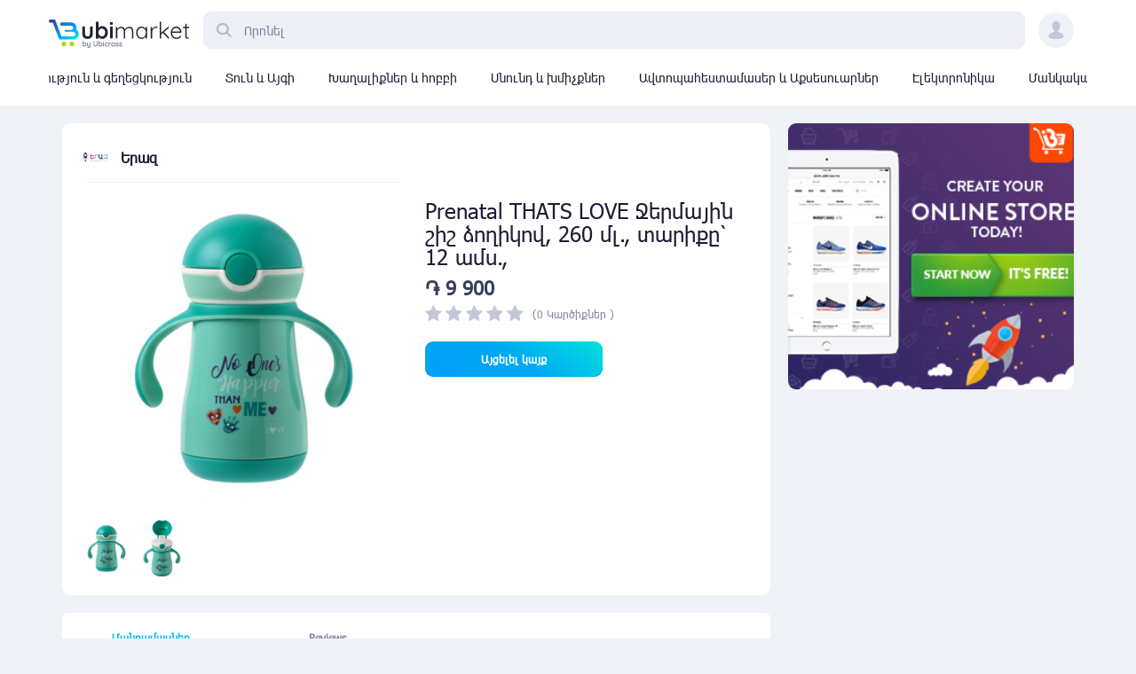

--- FILE ---
content_type: text/html; charset=UTF-8
request_url: https://ubimarket.am/hy/product/7762?name=Prenatal+THATS+LOVE+%D5%8B%D5%A5%D6%80%D5%B4%D5%A1%D5%B5%D5%AB%D5%B6+%D5%B7%D5%AB%D5%B7+%D5%B1%D5%B8%D5%B2%D5%AB%D5%AF%D5%B8%D5%BE%2C+260+%D5%B4%D5%AC.%2C+%D5%BF%D5%A1%D6%80%D5%AB%D6%84%D5%A8%D5%9D+12+%D5%A1%D5%B4%D5%BD.%2C
body_size: 8705
content:
<!DOCTYPE html>
<html lang="hy">
<head>
    <meta charset="utf-8">
    <meta name="description" content="Ջերմային շիշ չժանգոտվող պողպատից
&amp;bull; շնորհիվ վառ գունավորման գրավիչ է մանկիկի համար,
&amp;bull; մանկիկի մոտ զարգացում է ինքնուրույն խմելու ունակությունը,
&amp;bull; ունի գործնական բռնակներ՝ երեխային բռնելը հեշտացնելու համար,
&amp;bull; փականի հատուկ տեխնոլոգի">
    <meta name="keywords" content="Ubimarket">
    <meta name="apple-mobile-web-app-capable" content="yes">
    <meta name="viewport" content="width=device-width, initial-scale=1, maximum-scale=1, user-scalable=no">
    <link rel="stylesheet" type="text/css" href="/themes/frontend/css/components/bootstrap/bootstrap.min.css?v=1.0.4.7" />
<link rel="stylesheet" type="text/css" href="/themes/frontend/css/components/bootstrap/asRange.css?v=1.0.4.7" />
<link rel="stylesheet" type="text/css" href="/themes/frontend/css/screen.css?v=1.0.4.7" />
<link rel="stylesheet" type="text/css" href="/themes/frontend/css/hy/arm-styles.css?v=1.0.4.7" />
<link rel="stylesheet" type="text/css" href="/themes/frontend/css/responsive-css.css?v=1.0.4.7" />
<link rel="stylesheet" type="text/css" href="/themes/frontend/css/components/slick-owl/slick.css?v=1.0.4.7" />
<link rel="stylesheet" type="text/css" href="/themes/frontend/css/font-awesome.css?v=1.0.4.7" />
<link rel="stylesheet" type="text/css" href="/themes/frontend/css/components/slick-owl/owl.carousel.min.css?v=1.0.4.7" />
<link rel="stylesheet" type="text/css" href="/themes/frontend/css/components/slick-owl/owl.theme.default.min.css?v=1.0.4.7" />
<link rel="stylesheet" type="text/css" href="/assets/85485dd9/css/lstranslation.min.css?v=1.0.4.7" />
<script type="text/javascript" src="/assets/4a71d8cb/jquery.min.js"></script>
<script type="text/javascript" src="/assets/4a71d8cb/jui/js/jquery-ui.min.js"></script>
<script type="text/javascript" src="/themes/frontend/js/owl.carousel.min.js"></script>
<script type="text/javascript" src="/themes/frontend/js/slick.min.js"></script>
<script type="text/javascript" src="/themes/frontend/js/script.js"></script>
<script type="text/javascript" src="/themes/frontend/js/bootstrap.min.js"></script>
<script type="text/javascript" src="/themes/frontend/js/popper.min.js?v=1.0.0.4"></script>
<script type="text/javascript" src="/themes/frontend/js/jquery-asRange.js"></script>
<title>Prenatal THATS LOVE Ջերմային շիշ ձողիկով, 260 մլ., տարիքը՝ 12 ամս., - Ubimarket</title>
            
    

            
    
        <link href="https://fonts.googleapis.com/icon?family=Material+Icons" rel="stylesheet">

    <link rel="apple-touch-icon" sizes="57x57" href="/themes/frontend/img/favicon/apple-touch-icon-57x57.png">
    <link rel="apple-touch-icon" sizes="60x60" href="/themes/frontend/img/favicon/apple-touch-icon-60x60.png">
    <link rel="apple-touch-icon" sizes="72x72" href="/themes/frontend/img/favicon/apple-touch-icon-72x72.png">
    <link rel="apple-touch-icon" sizes="76x76" href="/themes/frontend/img/favicon/apple-touch-icon-76x76.png">
    <link rel="apple-touch-icon" sizes="114x114" href="/themes/frontend/img/favicon/apple-touch-icon-114x114.png">
    <link rel="apple-touch-icon" sizes="120x120" href="/themes/frontend/img/favicon/apple-touch-icon-120x120.png">
    <link rel="apple-touch-icon" sizes="144x144" href="/themes/frontend/img/favicon/apple-touch-icon-144x144.png">
    <link rel="apple-touch-icon" sizes="152x152" href="/themes/frontend/img/favicon/apple-touch-icon-152x152.png">
    <link rel="apple-touch-icon" sizes="180x180" href="/themes/frontend/img/favicon/apple-touch-icon-180x180.png">
    <link rel="icon" type="image/png" sizes="32x32" href="/themes/frontend/img/favicon/favicon-32x32.png">
    <link rel="icon" type="image/png" sizes="192x192" href="/themes/frontend/img/favicon/android-chrome-192x192.png">
    <link rel="icon" type="image/png" sizes="16x16" href="/themes/frontend/img/favicon/favicon-16x16.png">
    <link rel="manifest" href="/themes/frontend/img/favicon/manifest.json">
    <link rel="mask-icon" href="/themes/frontend/img/favicon/safari-pinned-tab.svg" color="#5bbad5">
    <meta name="msapplication-TileColor" content="#da532c">
    <meta name="msapplication-TileImage" content="/themes/frontend/img/favicon/mstile-144x144.png">
    <meta name="theme-color" content="#ffffff">
    <meta property="og:type"  content="website"><meta property="og:url"  content="https://ubimarket.am/hy/product/7762?name=Prenatal+THATS+LOVE+%D5%8B%D5%A5%D6%80%D5%B4%D5%A1%D5%B5%D5%AB%D5%B6+%D5%B7%D5%AB%D5%B7+%D5%B1%D5%B8%D5%B2%D5%AB%D5%AF%D5%B8%D5%BE%2C+260+%D5%B4%D5%AC.%2C+%D5%BF%D5%A1%D6%80%D5%AB%D6%84%D5%A8%D5%9D+12+%D5%A1%D5%B4%D5%BD.%2C"><meta property="og:image" content="https://ubimarket.am/images/22661bc9d1156545.jpg"><meta property="og:title" content="Prenatal THATS LOVE Ջերմային շիշ ձողիկով, 260 մլ., տարիքը՝ 12 ամս., - Ubimarket"><meta property="og:description"  content="Ջերմային շիշ չժանգոտվող պողպատից
&amp;bull; շնորհիվ վառ գունավորման գրավիչ է մանկիկի համար,
&amp;bull; մանկիկի մոտ զարգացում է ինքնուրույն խմելու ունակությունը,
&amp;bull; ունի գործնական բռնակներ՝ երեխային բռնելը հեշտացնելու համար,
&amp;bull; փականի հատուկ տեխնոլոգի">    <!-- Google Tag Manager -->
        <script>(function(w,d,s,l,i){w[l]=w[l]||[];w[l].push({'gtm.start':
        new Date().getTime(),event:'gtm.js'});var f=d.getElementsByTagName(s)[0],
        j=d.createElement(s),dl=l!='dataLayer'?'&l='+l:'';j.async=true;j.src=
        'https://www.googletagmanager.com/gtm.js?id='+i+dl;f.parentNode.insertBefore(j,f);
        })(window,document,'script','dataLayer','GTM-TRZ4P9B');</script>
    <!-- End Google Tag Manager -->
    <script src="https://cdn.jsdelivr.net/npm/lazyload@2.0.0-rc.2/lazyload.js"></script>
</head>

<body>
    <!-- Google Tag Manager (noscript) -->
    <noscript><iframe src="https://www.googletagmanager.com/ns.html?id=GTM-TRZ4P9B"
    height="0" width="0" style="display:none;visibility:hidden"></iframe></noscript>
    <!-- End Google Tag Manager (noscript) -->
<!--    <div id="overlay" class="loadingio-spinner-spinner-03bbfy6d6nwt">
        <div class="ldio-k1a594dcmt8">
            <div></div>
            <div></div>
            <div></div>
            <div></div>
            <div></div>
            <div></div>
            <div></div>
            <div></div>
            <div></div>
            <div></div>
            <div></div>
            <div></div>
        </div>
    </div>-->
    <div class="wrap">
        <div class="modal fade changePasswordModal" id="universalModal" tabindex="-1" role="dialog" aria-labelledby="universalModal" aria-hidden="true">
            <div class="modal-dialog">
                <div class="modal-content">
                    <div class="modal-body"></div>
                </div>
            </div>
        </div>

        <button style="display: none" class="btn btn-primary btn-lg" data-toggle="modal" id="openUniversalModal" data-target="#universalModal">Launch demo modal</button>
        <!--<div class="modal fade" id="universalModal" tabindex="-1" role="dialog" aria-labelledby="universalModal" aria-hidden="true"></div>-->
        
<nav class="navbar header">
    <div class="container">
        <div class="row header-row">
            <div class="navbar-header">
                                <a class="navbar-brand logo" href="/hy">
                    <img src="/themes/frontend/img/logo.svg" alt="website logo">
                </a>
                                    <a href="/hy/login">
                        <img src="/themes/frontend/img/user-icon.png" class="user-btn" alt="">
                    </a>
                            </div>

            <div class="search-wrapper">
                <form class="navbar-form navbar-left header-form full-width"  action="/hy/search" id="search-q-form">
                    <div class="form-group full-width search dropdown">
                        <div class="search-btn close-btn">
                            <i class="material-icons">close</i>
                        </div>
                        <input id="header-search-q" type="text" class="form-control full-width sinput" autocomplete="off" placeholder="Որոնել" name="q" value="">
                        <div class="autocomplete">
                            <ul></ul>
                        </div>
                        <div class="into-search">
                            <img src="/themes/frontend/icon/searchgrey.svg" alt="icon">
                        </div>
                    </div>
                </form>
            </div>
            
            <div class="navbar-collapse" id="bs-example-navbar-collapse-1">
                <ul class="nav navbar-nav navbar-right header-right-cont">
                                            <li class="user-actions">
                            <a href="/hy/login" class="no-padd no-user">
                                <img src="/themes/frontend/img/user-icon.png" class="user" alt="">
                            </a>
                        </li>
                                    </ul>
            </div>
        </div>
    </div>
    
    <div class="container">
        <div class="row">
            <div class="main-menu">
                <ul class="menu-items">
                                            <li class="">
                            <a href="/hy/search?ctg=42">
                                <div>
                                    <span>Ավտոպահեստամասեր և Աքսեսուարներ</span>
                                </div>
                            </a>
                        </li>
                                            <li class="">
                            <a href="/hy/search?ctg=3506">
                                <div>
                                    <span>Էլեկտրոնիկա</span>
                                </div>
                            </a>
                        </li>
                                            <li class="">
                            <a href="/hy/search?ctg=1">
                                <div>
                                    <span>Մանկական ապրանքներ</span>
                                </div>
                            </a>
                        </li>
                                            <li class="">
                            <a href="/hy/search?ctg=43">
                                <div>
                                    <span>Գրասենյակ</span>
                                </div>
                            </a>
                        </li>
                                            <li class="">
                            <a href="/hy/search?ctg=4">
                                <div>
                                    <span>Կենցաղային տեխնիկա</span>
                                </div>
                            </a>
                        </li>
                                            <li class="">
                            <a href="/hy/search?ctg=44">
                                <div>
                                    <span>Հեռախոսներ և Աքսեսուարներ</span>
                                </div>
                            </a>
                        </li>
                                            <li class="">
                            <a href="/hy/search?ctg=9">
                                <div>
                                    <span>Նորաձևություն</span>
                                </div>
                            </a>
                        </li>
                                            <li class="">
                            <a href="/hy/search?ctg=10">
                                <div>
                                    <span>Համակարգիչներ, պլանշետներ և ցանցային սարքավորումներ</span>
                                </div>
                            </a>
                        </li>
                                            <li class="">
                            <a href="/hy/search?ctg=11">
                                <div>
                                    <span>Նվերներ և Ձեռագործ ապրանքներ</span>
                                </div>
                            </a>
                        </li>
                                            <li class="">
                            <a href="/hy/search?ctg=12">
                                <div>
                                    <span>Առողջություն և գեղեցկություն</span>
                                </div>
                            </a>
                        </li>
                                            <li class="">
                            <a href="/hy/search?ctg=37">
                                <div>
                                    <span>Տուն և Այգի</span>
                                </div>
                            </a>
                        </li>
                                            <li class="">
                            <a href="/hy/search?ctg=41">
                                <div>
                                    <span>Խաղալիքներ և հոբբի</span>
                                </div>
                            </a>
                        </li>
                                            <li class="">
                            <a href="/hy/search?ctg=45">
                                <div>
                                    <span>Սնունդ և խմիչքներ</span>
                                </div>
                            </a>
                        </li>
                          
                </ul> 
            </div>
        </div>
    </div>
</nav>
<div class="dropdown-categories-wrapper">
    <div class="drop-menu">
        <div class="container">
            <div class="row">
                <ul>
                    <div class="drawer-content-scrollable">
                        <div class="drop-body">
<!--                            <li>
                                <a href="<=Yii::app()->createUrl("guest/search")?>">
                                    <div>
                                        <img src="<= Yii::app()->theme->baseUrl ?>/icon/s-icon10.svg" alt="icon"> <span><=Yii::t("Buyer","All")?></span>  
                                    </div>
                                </a> 
                            </li>-->
                            <!--                                 <li class="">
                                    <a href="/hy/search?ctg=42">
                                        <div>
                                            <img src="https://88.ubimarket.net/public/img/Auto.png" alt="Ավտոպահեստամասեր և Աքսեսուարներ">
                                            <span>Ավտոպահեստամասեր և Աքսեսուարներ</span>
                                        </div>
                                        <i class="material-icons">keyboard_arrow_right</i>
                                    </a>
                                </li>
                                                            <li class="">
                                    <a href="/hy/search?ctg=3506">
                                        <div>
                                            <img src="https://88.ubimarket.net/public/img/electronics.png" alt="Էլեկտրոնիկա">
                                            <span>Էլեկտրոնիկա</span>
                                        </div>
                                        <i class="material-icons">keyboard_arrow_right</i>
                                    </a>
                                </li>
                                                            <li class="">
                                    <a href="/hy/search?ctg=1">
                                        <div>
                                            <img src="https://88.ubimarket.net/public/img/BB.png" alt="Մանկական ապրանքներ">
                                            <span>Մանկական ապրանքներ</span>
                                        </div>
                                        <i class="material-icons">keyboard_arrow_right</i>
                                    </a>
                                </li>
                                                            <li class="">
                                    <a href="/hy/search?ctg=43">
                                        <div>
                                            <img src="https://88.ubimarket.net/public/img/Office.png" alt="Գրասենյակ">
                                            <span>Գրասենյակ</span>
                                        </div>
                                        <i class="material-icons">keyboard_arrow_right</i>
                                    </a>
                                </li>
                                                            <li class="">
                                    <a href="/hy/search?ctg=4">
                                        <div>
                                            <img src="https://88.ubimarket.net/public/img/Appliances.png" alt="Կենցաղային տեխնիկա">
                                            <span>Կենցաղային տեխնիկա</span>
                                        </div>
                                        <i class="material-icons">keyboard_arrow_right</i>
                                    </a>
                                </li>
                                                            <li class="">
                                    <a href="/hy/search?ctg=44">
                                        <div>
                                            <img src="https://88.ubimarket.net/public/img/Phones.png" alt="Հեռախոսներ և Աքսեսուարներ">
                                            <span>Հեռախոսներ և Աքսեսուարներ</span>
                                        </div>
                                        <i class="material-icons">keyboard_arrow_right</i>
                                    </a>
                                </li>
                                                            <li class="">
                                    <a href="/hy/search?ctg=9">
                                        <div>
                                            <img src="https://88.ubimarket.net/public/img/Fash.png" alt="Նորաձևություն">
                                            <span>Նորաձևություն</span>
                                        </div>
                                        <i class="material-icons">keyboard_arrow_right</i>
                                    </a>
                                </li>
                                                            <li class="">
                                    <a href="/hy/search?ctg=10">
                                        <div>
                                            <img src="https://88.ubimarket.net/public/img/Comp.png" alt="Համակարգիչներ, պլանշետներ և ցանցային սարքավորումներ">
                                            <span>Համակարգիչներ, պլանշետներ և ցանցային սարքավորումներ</span>
                                        </div>
                                        <i class="material-icons">keyboard_arrow_right</i>
                                    </a>
                                </li>
                                                            <li class="">
                                    <a href="/hy/search?ctg=11">
                                        <div>
                                            <img src="https://88.ubimarket.net/public/img/Gifts.png" alt="Նվերներ և Ձեռագործ ապրանքներ">
                                            <span>Նվերներ և Ձեռագործ ապրանքներ</span>
                                        </div>
                                        <i class="material-icons">keyboard_arrow_right</i>
                                    </a>
                                </li>
                                                            <li class="">
                                    <a href="/hy/search?ctg=12">
                                        <div>
                                            <img src="https://88.ubimarket.net/public/img/Health.png" alt="Առողջություն և գեղեցկություն">
                                            <span>Առողջություն և գեղեցկություն</span>
                                        </div>
                                        <i class="material-icons">keyboard_arrow_right</i>
                                    </a>
                                </li>
                                                            <li class="">
                                    <a href="/hy/search?ctg=37">
                                        <div>
                                            <img src="https://88.ubimarket.net/public/img/Home.png" alt="Տուն և Այգի">
                                            <span>Տուն և Այգի</span>
                                        </div>
                                        <i class="material-icons">keyboard_arrow_right</i>
                                    </a>
                                </li>
                                                            <li class="">
                                    <a href="/hy/search?ctg=41">
                                        <div>
                                            <img src="https://88.ubimarket.net/public/img/Toys.png" alt="Խաղալիքներ և հոբբի">
                                            <span>Խաղալիքներ և հոբբի</span>
                                        </div>
                                        <i class="material-icons">keyboard_arrow_right</i>
                                    </a>
                                </li>
                                                            <li class="">
                                    <a href="/hy/search?ctg=45">
                                        <div>
                                            <img src="https://88.ubimarket.net/public/img/Food.png" alt="Սնունդ և խմիչքներ">
                                            <span>Սնունդ և խմիչքներ</span>
                                        </div>
                                        <i class="material-icons">keyboard_arrow_right</i>
                                    </a>
                                </li>
                             -->
                        </div>
                    </div>
                </ul>             
            </div>
        </div>
    </div>
</div>

<div class="categories-backdrop fade"></div>
<script>
    $(document).on("submit", "#search-q-form", function(){
        if($("#header-search-q").val().trim() == ""){
            return false;
        }
    });

    $('.menu-items').slick({
  infinite: true,
  slidesToShow: 8,
  slidesToScroll: 8,
  arrows: false,
  centerMode: false,
  responsive: [
    {
      breakpoint: 1024,
      settings: {
        slidesToShow: 3,
        slidesToScroll: 3,
      }
    },
    {
      breakpoint: 600,
      settings: {
        slidesToShow: 2,
        slidesToScroll: 2
      }
    },
  ]
});

</script>        <div class="container">
    <div class="product-page-with-add">
        <div class="product-page-wrapper">
            <div class="product-page-top">
                <div class="product-page-header">
                    <div class="store-info">
                        <div class="img-wrapper">
                            <img src="/images/6359090b23f76.png">
                        </div>
                        <div class="store-name">
                            <a href="/hy/store/%D5%A5%D6%80%D5%A1%D5%A6">
                                <h6 class="h6 text-bold">Երազ</h6>
                            </a>
                                                    </div>
                    </div>
                    <div class="buttons-wrapper">
                        <!-- <a href="#" class="share-btn"><img src="/themes/frontend/icon/share-product.svg">Share</a> -->
                                            </div>
                    
                </div>
                <div class="product-info-section">
                                                <div class="info-left-section">
                                <div class="slick-slider slider-for">
                                                                            <div class="slick-img" data-toggle="modal" data-target="#slick-modal">
                                            <img src="/images/22661bc9d1156545.jpg" alt="Prenatal THATS LOVE Ջերմային շիշ ձողիկով, 260 մլ., տարիքը՝ 12 ամս.,">
                                        </div>
                                                                            <div class="slick-img" data-toggle="modal" data-target="#slick-modal">
                                            <img src="/images/2260792561caecfd55ab9.jpg" alt="Prenatal THATS LOVE Ջերմային շիշ ձողիկով, 260 մլ., տարիքը՝ 12 ամս.,">
                                        </div>
                                                                    </div>
                                <div class="slick-slider slider-nav">
                                                                            <img src="/images/22661bc9d1156545.jpg" alt="Prenatal THATS LOVE Ջերմային շիշ ձողիկով, 260 մլ., տարիքը՝ 12 ամս.,">
                                                                            <img src="/images/2260792561caecfd55ab9.jpg" alt="Prenatal THATS LOVE Ջերմային շիշ ձողիկով, 260 մլ., տարիքը՝ 12 ամս.,">
                                                                    </div>
                            </div>
                                        
                    <div class="info-right-section">
                        <div class="main-product-name">
                            <h3>Prenatal THATS LOVE Ջերմային շիշ ձողիկով, 260 մլ., տարիքը՝ 12 ամս.,</h3>
                        </div>
                        <div class="price">
                            <h3 class="h3 text-bold">֏ 9 900</h3>
                                                    </div>

                        <div class="stars-with-reviews">
                            <div class="stars-wrapper"><span class="fa fa-star"></span>
                <span class="fa fa-star"></span>
                <span class="fa fa-star"></span>
                <span class="fa fa-star"></span>
                <span class="fa fa-star"></span></div>                            <span class="text-sm text-regular">(0 Կարծիքներ )</span>
                        </div>
                                                <div class="buttons-section">
                                                        <a class="gradientButton" id="st-url" data-id="7762" href="https://yerazkids.am/hy/product/prenatal-thats-love-ջերմային-շիշ-ձողիկով,-260-մլ.,-տարիքը՝-12-ամս.,/17840?utm_source=ubimarket&utm_medium=cpc&utm_campaign=Prenatal+THATS+LOVE+%D5%8B%D5%A5%D6%80%D5%B4%D5%A1%D5%B5%D5%AB%D5%B6+%D5%B7%D5%AB%D5%B7+%D5%B1%D5%B8%D5%B2%D5%AB%D5%AF%D5%B8%D5%BE%2C+260+%D5%B4%D5%AC.%2C+%D5%BF%D5%A1%D6%80%D5%AB%D6%84%D5%A8%D5%9D+12+%D5%A1%D5%B4%D5%BD.%2C" target="_blank">Այցելել կայք</a>
                                                                                </div>
                    </div>
                </div>
            </div>
            <div class="product-page-bottom">
                <ul class="nav nav-tabs">
                    <li class="active"><a data-toggle="tab" href="#home">Մանրամասներ</a></li>
                    <li><a data-toggle="tab" href="#menu1">Reviews</a></li>
                </ul>
                <div class="tab-content">
                    <div id="home" class="tab-pane fade in active">
                        <div class="first-tab">
                            <!-- <h6 class="h6 text-bold">Մանրամասներ</h6> -->
                            <div class="item-details">
                                <p class="text-md text-bold">Կատեգորիա</p>
                                <p class="text-md text-lighter">Մանկական ապրանքներ</p>
                                                            </div>
                                                            <h6 class="h6 text-bold">Նկարագրություն</h6>
                                <p class="text-md text-lighter">Ջերմային շիշ չժանգոտվող պողպատից
&bull; շնորհիվ վառ գունավորման գրավիչ է մանկիկի համար,
&bull; մանկիկի մոտ զարգացում է ինքնուրույն խմելու ունակությունը,
&bull; ունի գործնական բռնակներ՝ երեխային բռնելը հեշտացնելու համար,
&bull; փականի հատուկ տեխնոլոգի</p>
                                                    </div>
                    </div>
                    <div id="menu1" class="tab-pane fade">
                        <div class="second-tab">
                            <div class="rating-wrapper">
                                                                <div class="rate-wrapper">
                                    <div class="rate-with-stars">
                                        <div class="rate-circle">
                                            <h2 class="h2 text-bold">0</h2>
                                        </div>
                                        <p class="text-md text-bold">5-ից</p>
                                    </div>
                                    <div class="stars-with-line">
                                        <div class="rate-by-line">
                                            <div class="stars-wrapper">
                                                <span class="fa fa-star"></span>
                                                <span class="fa fa-star"></span>
                                                <span class="fa fa-star"></span>
                                                <span class="fa fa-star"></span>
                                                <span class="fa fa-star"></span>
                                            </div>
                                            <div class="line">
                                                <div class="progress-line" style="width: 0%"></div>
                                            </div>
                                        </div>
                                        <div class="rate-by-line">
                                            <div class="stars-wrapper">
                                                <span class="fa fa-star"></span>
                                                <span class="fa fa-star"></span>
                                                <span class="fa fa-star"></span>
                                                <span class="fa fa-star"></span>
                                            </div>
                                            <div class="line">
                                                <div class="progress-line" style="width: 0%"></div>
                                            </div>
                                        </div>
                                        <div class="rate-by-line">
                                            <div class="stars-wrapper">
                                                <span class="fa fa-star"></span>
                                                <span class="fa fa-star"></span>
                                                <span class="fa fa-star"></span>
                                            </div>
                                            <div class="line">
                                                <div class="progress-line" style="width: 0%"></div>
                                            </div>
                                        </div>
                                        <div class="rate-by-line">
                                            <div class="stars-wrapper">
                                                <span class="fa fa-star"></span>
                                                <span class="fa fa-star"></span>
                                            </div>
                                            <div class="line">
                                                <div class="progress-line" style="width: 0%"></div>
                                            </div>
                                        </div>
                                        <div class="rate-by-line">
                                            <div class="stars-wrapper">
                                                <span class="fa fa-star"></span>
                                            </div>
                                            <div class="line">
                                                <div class="progress-line" style="width: 0%"></div>
                                            </div>
                                        </div>
                                        <p class="text-xs text-lighter">0 Գնահատականներ</p>
                                    </div>
                                </div>
                            </div>
                                
                        </div>
                    </div>
                </div>
            </div>
            
                                <div class="similar-products">
                        <h2 class="h2 text-bold">Նմանատիպ ապրանքներ</h2>
                        <div class="product-for-homepage">
                            <div class="products-section">
                                <div class="row">
                                                                    <a href="/hy/product/7287?name=FOPPAPEDRETTI+%D5%B3%D5%B8%D5%B3%D5%A1%D5%A9%D5%B8%D5%BC+CARILLON+BOUNCER+CIRCUS+0+%D5%BF%D5%A1%D6%80%D5%A5%D5%AF%D5%A1%D5%B6%D5%AB%D6%81+%D5%B4%D5%AB%D5%B6%D5%B9%D6%87+9+%D5%AF%D5%A3" class="col-lg-3 col-md-4 col-sm-4 col-xs-6">
                                            <div class="product-block">
                                                <div class="img-wrapper">
                                                    <img src="/images/22662b57974d9b06.png">
                                                </div>
    <!--                                            <div class="best-seller">
                                                    <img src="/ubimarket/themes/frontend/icon/best-seller.svg">
                                                </div>-->
                                                <div class="product-info">
                                                    <div class="main-product-name">
                                                        <p class="text-md text-medium">FOPPAPEDRETTI ճոճաթոռ CARILLON BOUNCER CIRCUS 0 տարեկանից մինչև 9 կգ</p>
                                                    </div>
                                                    
                                                                                                            <div class="product-price without-sale">
                                                            <p class="text-md text-bold">֏ 128 900</p>
                                                        </div>
                                                                                                        
                                                    <div class="stars-with-reviews">
                                                        <div class="stars-wrapper">
                                                            <div class="stars-wrapper"><span class="fa fa-star"></span>
                <span class="fa fa-star"></span>
                <span class="fa fa-star"></span>
                <span class="fa fa-star"></span>
                <span class="fa fa-star"></span></div>                                                        </div>
                                                        <span class="text-sm text-regular">(0 Կարծիքներ)</span>
                                                    </div>
                                                                                                    </div>
                                            </div>
                                        </a>
                                                                        <a href="/hy/product/7903?name=Nattou+%D5%B4%D5%A1%D5%B6%D5%AF%D5%A1%D5%AF%D5%A1%D5%B6+%D6%83%D5%A1%D6%83%D5%B8%D6%82%D5%AF+%D5%BD%D6%80%D5%A2%D5%AB%D5%B9+LUNA+%26+AXEL+0%2B" class="col-lg-3 col-md-4 col-sm-4 col-xs-6">
                                            <div class="product-block">
                                                <div class="img-wrapper">
                                                    <img src="/images/22661b7528bc5433.jpg">
                                                </div>
    <!--                                            <div class="best-seller">
                                                    <img src="/ubimarket/themes/frontend/icon/best-seller.svg">
                                                </div>-->
                                                <div class="product-info">
                                                    <div class="main-product-name">
                                                        <p class="text-md text-medium">Nattou մանկական փափուկ սրբիչ LUNA & AXEL 0+</p>
                                                    </div>
                                                    
                                                                                                            <div class="product-price without-sale">
                                                            <p class="text-md text-bold">֏ 16 900</p>
                                                        </div>
                                                                                                        
                                                    <div class="stars-with-reviews">
                                                        <div class="stars-wrapper">
                                                            <div class="stars-wrapper"><span class="fa fa-star"></span>
                <span class="fa fa-star"></span>
                <span class="fa fa-star"></span>
                <span class="fa fa-star"></span>
                <span class="fa fa-star"></span></div>                                                        </div>
                                                        <span class="text-sm text-regular">(0 Կարծիքներ)</span>
                                                    </div>
                                                                                                    </div>
                                            </div>
                                        </a>
                                                                        <a href="/hy/product/8227?name=Chicco++%D4%B6%D5%A2%D5%B8%D5%BD%D5%A1%D5%BD%D5%A1%D5%B5%D5%AC%D5%A1%D5%AF++Trolley+Me+0%2B" class="col-lg-3 col-md-4 col-sm-4 col-xs-6">
                                            <div class="product-block">
                                                <div class="img-wrapper">
                                                    <img src="/images/2265ee74bfe77e32.webp">
                                                </div>
    <!--                                            <div class="best-seller">
                                                    <img src="/ubimarket/themes/frontend/icon/best-seller.svg">
                                                </div>-->
                                                <div class="product-info">
                                                    <div class="main-product-name">
                                                        <p class="text-md text-medium">Chicco  Զբոսասայլակ  Trolley Me 0+</p>
                                                    </div>
                                                    
                                                                                                            <div class="product-price without-sale">
                                                            <p class="text-md text-bold">֏ 114 900</p>
                                                        </div>
                                                                                                        
                                                    <div class="stars-with-reviews">
                                                        <div class="stars-wrapper">
                                                            <div class="stars-wrapper"><span class="fa fa-star"></span>
                <span class="fa fa-star"></span>
                <span class="fa fa-star"></span>
                <span class="fa fa-star"></span>
                <span class="fa fa-star"></span></div>                                                        </div>
                                                        <span class="text-sm text-regular">(0 Կարծիքներ)</span>
                                                    </div>
                                                                                                    </div>
                                            </div>
                                        </a>
                                                                        <a href="/hy/product/6555?name=%D5%95%D5%90%D5%88%D5%90%D5%88%D5%91" class="col-lg-3 col-md-4 col-sm-4 col-xs-6">
                                            <div class="product-block">
                                                <div class="img-wrapper">
                                                    <img src="/images/860c0c1b5c99e0.jpg">
                                                </div>
    <!--                                            <div class="best-seller">
                                                    <img src="/ubimarket/themes/frontend/icon/best-seller.svg">
                                                </div>-->
                                                <div class="product-info">
                                                    <div class="main-product-name">
                                                        <p class="text-md text-medium">ՕՐՈՐՈՑ</p>
                                                    </div>
                                                    
                                                                                                            <div class="product-price without-sale">
                                                            <p class="text-md text-bold">֏ 180 000</p>
                                                        </div>
                                                                                                        
                                                    <div class="stars-with-reviews">
                                                        <div class="stars-wrapper">
                                                            <div class="stars-wrapper"><span class="fa fa-star"></span>
                <span class="fa fa-star"></span>
                <span class="fa fa-star"></span>
                <span class="fa fa-star"></span>
                <span class="fa fa-star"></span></div>                                                        </div>
                                                        <span class="text-sm text-regular">(0 Կարծիքներ)</span>
                                                    </div>
                                                                                                    </div>
                                            </div>
                                        </a>
                                                                        <a href="/hy/product/6554?name=%D5%95%D5%90%D5%88%D5%90%D5%88%D5%91" class="col-lg-3 col-md-4 col-sm-4 col-xs-6">
                                            <div class="product-block">
                                                <div class="img-wrapper">
                                                    <img src="/images/860c0c0b0ab2f3.jpg">
                                                </div>
    <!--                                            <div class="best-seller">
                                                    <img src="/ubimarket/themes/frontend/icon/best-seller.svg">
                                                </div>-->
                                                <div class="product-info">
                                                    <div class="main-product-name">
                                                        <p class="text-md text-medium">ՕՐՈՐՈՑ</p>
                                                    </div>
                                                    
                                                                                                            <div class="product-price without-sale">
                                                            <p class="text-md text-bold">֏ 220 000</p>
                                                        </div>
                                                                                                        
                                                    <div class="stars-with-reviews">
                                                        <div class="stars-wrapper">
                                                            <div class="stars-wrapper"><span class="fa fa-star"></span>
                <span class="fa fa-star"></span>
                <span class="fa fa-star"></span>
                <span class="fa fa-star"></span>
                <span class="fa fa-star"></span></div>                                                        </div>
                                                        <span class="text-sm text-regular">(0 Կարծիքներ)</span>
                                                    </div>
                                                                                                    </div>
                                            </div>
                                        </a>
                                                                    </div>
                            </div>
                        </div>
                    </div>
                    </div>
        <div class="add-side-wrapper">
            <div class="img-wrapper">
                <img src="/themes/frontend/img/ubicross-300x250.jpeg">
            </div>
        </div>
    </div>
</div>
  
<div class="modal fade" id="slick-modal" tabindex="-1" role="dialog" aria-labelledby="myModalLabel" aria-hidden="true">
    <div class="modal-dialog slick-modal">
        <div class="modal-content">
            <div class="modal-header">
                <button type="button" class="close" data-dismiss="modal" aria-label="Close"><i class="material-icons">close</i></button>
            </div>
            <div class="modal-body">
                <div class="owl-carousel" id="sync1">
                                            <div class="item">
                            <img src="/images/22661bc9d1156545.jpg"  alt="Prenatal THATS LOVE Ջերմային շիշ ձողիկով, 260 մլ., տարիքը՝ 12 ամս.,">
                        </div>
                                            <div class="item">
                            <img src="/images/2260792561caecfd55ab9.jpg"  alt="Prenatal THATS LOVE Ջերմային շիշ ձողիկով, 260 մլ., տարիքը՝ 12 ամս.,">
                        </div>
                                    </div>
                <div class="owl-carousel" id="sync2">
                                            <div class="item">
                           <img src="/images/22661bc9d1156545.jpg" alt="Prenatal THATS LOVE Ջերմային շիշ ձողիկով, 260 մլ., տարիքը՝ 12 ամս.,"> 
                        </div>
                        
                                            <div class="item">
                           <img src="/images/2260792561caecfd55ab9.jpg" alt="Prenatal THATS LOVE Ջերմային շիշ ձողիկով, 260 մլ., տարիքը՝ 12 ամս.,"> 
                        </div>
                        
                                    </div>
            </div>
        </div>
    </div>
</div>

<script type="text/javascript">
    $('.slider-for').slick({
        slidesToShow: 1,
        slidesToScroll: 1,
        arrows: false,
        fade: true,
        asNavFor: '.slider-nav'
    });
    $('.slider-nav').slick({
        slidesToShow: 6,
        variableWidth: true,
        slidesToScroll: 1,
        asNavFor: '.slider-for',
        dots: false,
        arrows: false,
        focusOnSelect: true,
        infinite: false,
        swipeToSlide: false
    });

    // $('.modal-slider-for').slick({
    //     slidesToShow: 1,
    //     slidesToScroll: 1,
    //     arrows: true,
    //     centerMode: true,
    //     dots: false,
    //     fade: true,
    //     initialSlide: 1,
    //     focusOnSelect: true,
    //     swipeToSlide: true,
    //     asNavFor: '.modal-slider-nav',
    // });
    // $('.modal-slider-nav').slick({
    //     slidesToShow: 6,
    //     variableWidth: true,
    //     slidesToScroll: 1,
    //     asNavFor: '.modal-slider-for',
    //     centerMode: true,
    //     dots: false,
    //     arrows: false,
    //     focusOnSelect: true
    // });
</script>

<script type="text/javascript">
    $('#slick-modal .slick-slide:nth-child(1)').click();
    // $('#slick-modal .slick-slide ').click();
</script>
<script type="text/javascript">
    $('.modal').on('shown.bs.modal', function (e) {
        $('#slick-modal').resize();
      })
$(".modal").on("opened", function() {
    $('#slick-modal').resize();
});
</script>
<script type="text/javascript">
    $(document).on("click", "#st-url", function(e){
        var id = $(this).data("id");
        var href = $(this).attr("href");
        $.ajax({
            type: "POST",  
            url: "/hy/product/Click",
            data: {'type':'productClick', 'YII_CSRF_TOKEN':'1e69bda4eb56547ba1804f8884a230d37f694fac','id':id},
            beforeSend: function(){},
            success: function(r) {
//                window.open(
//                    href,
//                    '_blank' 
//                );
            }
        })
    })
$(document).ready(function() {

    var sync1 = $("#sync1");
    var sync2 = $("#sync2");
    var slidesPerPage = 6; //globaly define number of elements per page
    var syncedSecondary = true;

    sync1.owlCarousel({
        items: 1,
        slideSpeed: 2000,
        nav: true,
        autoplay: false, 
        dots: true,
        loop: true,
        responsiveRefreshRate: 200,
        navText: ['<svg width="100%" height="100%" viewBox="0 0 11 20"><path style="fill:none;stroke-width: 1px;stroke: #000;" d="M9.554,1.001l-8.607,8.607l8.607,8.606"/></svg>', '<svg width="100%" height="100%" viewBox="0 0 11 20" version="1.1"><path style="fill:none;stroke-width: 1px;stroke: #000;" d="M1.054,18.214l8.606,-8.606l-8.606,-8.607"/></svg>'],
    }).on('changed.owl.carousel', syncPosition);

    sync2
        .on('initialized.owl.carousel', function() {
            sync2.find(".owl-item").eq(0).addClass("current");
        })
        .owlCarousel({
            items: slidesPerPage,
            dots: true,
            nav: true,
            smartSpeed: 200,
            slideSpeed: 500,
            slideBy: slidesPerPage, //alternatively you can slide by 1, this way the active slide will stick to the first item in the second carousel
            responsiveRefreshRate: 100
        }).on('changed.owl.carousel', syncPosition2);

    function syncPosition(el) {
        //if you set loop to false, you have to restore this next line
        //var current = el.item.index;

        //if you disable loop you have to comment this block
        var count = el.item.count - 1;
        var current = Math.round(el.item.index - (el.item.count / 2) - .5);

        if (current < 0) {
            current = count;
        }
        if (current > count) {
            current = 0;
        }

        //end block

        sync2
            .find(".owl-item")
            .removeClass("current")
            .eq(current)
            .addClass("current");
        var onscreen = sync2.find('.owl-item.active').length - 1;
        var start = sync2.find('.owl-item.active').first().index();
        var end = sync2.find('.owl-item.active').last().index();

        if (current > end) {
            sync2.data('owl.carousel').to(current, 100, true);
        }
        if (current < start) {
            sync2.data('owl.carousel').to(current - onscreen, 100, true);
        }
    }

    function syncPosition2(el) {
        if (syncedSecondary) {
            var number = el.item.index;
            sync1.data('owl.carousel').to(number, 100, true);
        }
    }

    sync2.on("click", ".owl-item", function(e) {
        e.preventDefault();
        var number = $(this).index();
        sync1.data('owl.carousel').to(number, 300, true);
    });
});
</script>    </div>
    <footer class="footer">
    <div class="w-1300">
        <div class="social-icons">
            <p class="p12">Հետևեք մեզ:</p>
            <a href="https://www.facebook.com/ubimarket.am" target="_blank"><img src="/themes/frontend/img/fb.svg" alt="Ubimarket Armenia Facebook page"></a>
            <a href="https://www.instagram.com/ubimarket.am/" target="_blank"><img src="/themes/frontend/img/insta.svg" alt="Ubimarket Armenia Instagram page"></a>
        </div>
        <div class="footer-menu-wrapper">
            <div class="two-menu">
                <div class="menu-list">
                    <p class=" bold">Գնորդներ</p>

                    <a href="#" class="p" target="_blank">Զեղչված ապրանքներ</a>

                    <!-- <a href="#" class="p" target="_blank"><= Yii::t("footer", "Trending Products") ?></a> -->

                    <!-- <a href="#" class="p" target="_blank"><= Yii::t("footer", "Reviews") ?></a> -->

                    <!-- <a href="#" class="p" target="_blank"><= Yii::t("footer", "Shopping Assistant") ?></a> -->

                </div>
                <div class="menu-list">
                    <p class=" bold">Վաճառողներ</p>

                    <a href="/hy/merchant" class="p" target="_blank">Վաճառողի ուղղեցույց</a>

                    <a href="/hy/buyer/becomeseller" class="p" target="_blank">Ավելացնել խանութ</a>

                    <a href="/hy/merchant/tools" class="p" target="_blank">Մարքեթինգային գործիքներ</a>

                    <!-- <a href="< ?= Yii::app()->createUrl("user/login") ?>" class="p" target="_blank">< ?= Yii::t("footer", "Merchant Login") ?></a> -->

                    <a href="/hy/help/storecenter" class="p" target="_blank">Օգնություն</a>

                </div>
            </div>
            <div class="two-menu">
                <div class="menu-list">

                    <p class=" bold">Ubimarket</p>

                    <a href="https://ubicross.com/hy/" class="p" target="_blank">Առցանց խանութի ստեղծող</a>

                    <a href="https://araqich.com/hy/" class="p" target="_blank">Վաճառքների կառավարում</a>

                    <a href="https://tawk.to/chat/5d518d3e77aa790be32e8eba/default" onclick="window.open(this.href, 'windowName', 'width=400, height=700, left=24, top=24, scrollbars, resizable'); return false;" class="p" target="_blank">Գործընկեր ծրագիր</a>

                    <a href="https://tawk.to/chat/5d518d3e77aa790be32e8eba/default" onclick="window.open(this.href, 'windowName', 'width=400, height=700, left=24, top=24, scrollbars, resizable'); return false;" class="p" target="_blank">Դուստր ծրագիր</a>

                    <a href="https://tawk.to/chat/5d518d3e77aa790be32e8eba/default" onclick="window.open(this.href, 'windowName', 'width=400, height=700, left=24, top=24, scrollbars, resizable'); return false;" class="p" target="_blank">Ծրագրավորողներ</a>

                    <a href="https://tawk.to/chat/5d518d3e77aa790be32e8eba/default" onclick="window.open(this.href, 'windowName', 'width=400, height=700, left=24, top=24, scrollbars, resizable'); return false;" class="p" target="_blank">Ներդրողներ</a>

                    <a href="https://blog.ubimarket.am/hy" class="p" target="_blank">Բլոգ</a>

                </div>
                <div class="menu-list mobile-apps">
                    <p class=" bold">Ներբեռնեք Ubimarket հավելվածը</p>

                    <div class="mobile-apps-list">
                        <a href="https://apps.apple.com/am/app/ubimarket/id1483941324" class="p" target="_blank">
                            <img src="/themes/frontend/img/app-store-badge.svg" alt="App store badge">
                        </a>
                        <a href="https://play.google.com/store/apps/details?id=com.ubimarket" class="android" target="_blank">
                            <img src="/themes/frontend/img/play-store-badge.svg" alt="Play store badge">
                        </a>
                    </div>

                </div>
            </div>
        </div>
        <div class="end">
            <div class="logo-with-terms">
                <a href="https://ubimarket.am"><img src="/themes/frontend/img/logo.svg" alt="Ubimarket logo"></a>
                <div class="terms-privacy">
                    <a href="/hy/privacy">Գաղտնիություն</a>
                    <span> | </span>
                    <a href="/hy/terms">Պայմանները</a>
                </div>
            </div>
             <div class="help-with-language">
                <div id="yw0" class="btn-group dropup ls-language-widget"><i class="material-icons">language</i> <a class="dropdown-toggle ls-current-dt-lang" data-toggle="dropdown" href="#">Հայերեն</a><div class="dropdown-menu ls-lang-changer-list"><a class="dropdown-item"  data-language="en" href="/en/product/7762?name=Prenatal+THATS+LOVE+%D5%8B%D5%A5%D6%80%D5%B4%D5%A1%D5%B5%D5%AB%D5%B6+%D5%B7%D5%AB%D5%B7+%D5%B1%D5%B8%D5%B2%D5%AB%D5%AF%D5%B8%D5%BE%2C+260+%D5%B4%D5%AC.%2C+%D5%BF%D5%A1%D6%80%D5%AB%D6%84%D5%A8%D5%9D+12+%D5%A1%D5%B4%D5%BD.%2C">English</a></div></div>
            </div> 
        </div>
    </div>
</footer>    <input id="baseUrlForJS" type="hidden" value="/">
    <input id="themeUrlForJS" type="hidden" value="/themes/frontend/">
    <input id="CSRF_TOKEN" type="hidden" value="1e69bda4eb56547ba1804f8884a230d37f694fac">
    <script>
        function loadLazy(classname){
            $(".lazy").lazyload();
            // $('.'+classname).each(function() {
            //     var $this = $(this),
            //     src = $this.attr('data-original');
            //     var img = new Image();
            //     img.onload = function() {
            //         $this.attr('src', src);
            //         $this.prev().remove();
            //         $this.removeClass("d-none");
            //     }
            //     img.onerror = function() {

            //     }
            //     img.src = src;
            // });
        }
        loadLazy('lazy-image');
    </script>
<script type="text/javascript" src="/assets/85485dd9/js/lstranslation.min.js"></script>
<script type="text/javascript" src="/themes/frontend/js/product.view.js"></script>
<script defer src="https://static.cloudflareinsights.com/beacon.min.js/vcd15cbe7772f49c399c6a5babf22c1241717689176015" integrity="sha512-ZpsOmlRQV6y907TI0dKBHq9Md29nnaEIPlkf84rnaERnq6zvWvPUqr2ft8M1aS28oN72PdrCzSjY4U6VaAw1EQ==" data-cf-beacon='{"version":"2024.11.0","token":"e9238c71de1c494ea4ec34e8d31fa118","r":1,"server_timing":{"name":{"cfCacheStatus":true,"cfEdge":true,"cfExtPri":true,"cfL4":true,"cfOrigin":true,"cfSpeedBrain":true},"location_startswith":null}}' crossorigin="anonymous"></script>
</body>

</html>

--- FILE ---
content_type: text/css
request_url: https://ubimarket.am/themes/frontend/css/hy/arm-styles.css?v=1.0.4.7
body_size: -25
content:
@font-face {
  font-family: 'Tahoma';
  src: url("../../fonts/Tahoma.woff");
}
* {
  font-family: 'Tahoma';
  -webkit-font-smoothing: antialiased;
  -moz-osx-font-smoothing: grayscale;
}
.three-image-product .product-block .shop-name .store-name .stars-with-reviews {
  display: flex;
  flex-direction: column;
  align-items: flex-start;
}
.header .main-menu ul li {
  margin-left: 18px;
}
@media screen and (max-width: 991px) {
  .products-section .product-block .product-info .stars-with-reviews {
    flex-direction: column;
    align-items: flex-start;
  }
  .products-section .product-block .product-info .stars-with-reviews .text-sm {
    margin-left: 0;
  }
}
@media only screen and (max-width: 479px) {
  .products-section .product-block .product-info .stars-with-reviews .text-sm {
    margin-left: 0px !important;
  }
}


--- FILE ---
content_type: text/css
request_url: https://ubimarket.am/themes/frontend/css/responsive-css.css?v=1.0.4.7
body_size: 12351
content:
/*@body-bg: #f8f9fc;*/
/*@gradient-start: #abd40b;
@gradient-end: #5cd40b;*/
.button {
  font-size: 12px;
  z-index: 4;
  width: 200px;
  height: 40px;
  cursor: pointer;
  text-align: center;
  display: flex;
  font-weight: bold;
  align-items: center;
  justify-content: center;
  border: none;
  border-radius: 9px;
  color: #211c35;
  padding: 10px 0;
  background-color: #EFF2F7;
  transition-property: transform 0.5s;
  transition: 0.5s;
}
.button:hover {
  /*color: #fff;
        background-color: @btn-ggrey;*/
  transform: scale(1.05);
  color: #211c35;
}
.gradientButton {
  color: #fff;
  font-size: 12px;
  z-index: 4;
  width: 200px;
  height: 40px;
  cursor: pointer;
  text-align: center;
  display: flex;
  align-items: center;
  justify-content: center;
  border: none;
  border-radius: 9px;
  transition: 0.5s;
  background: linear-gradient(-145deg, #00E1DB, #00A7F4, #00A0F7);
  font-weight: bold;
}
.gradientButton:hover {
  /*.gradient(@gradient-hstart, @gradient-hend, none);
        transform: scale(1.05);*/
  box-shadow: 0px 6px 10px rgba(0, 0, 0, 0.1);
  text-decoration: none;
  color: #fff;
}
.gradientButton:focus,
.gradientButton:active {
  color: #fff;
}
.gradientButton:disabled {
  background-color: #EDEEF6;
  color: #7F859D;
  background-image: none;
  cursor: not-allowed;
}
.orangeButton {
  color: #fff;
  font-size: 16px;
  z-index: 4;
  width: 200px;
  height: 40px;
  cursor: pointer;
  text-align: center;
  display: flex;
  align-items: center;
  justify-content: center;
  border: none;
  border-radius: 9px;
  transition: 0.5s;
  background: linear-gradient(270deg, #FEB452, #FD8A58, #FC5F5F);
}
.orangeButton:hover {
  /*.gradient(@gradient-hstart, @gradient-hend, none);
        transform: scale(1.05);*/
  box-shadow: 0px 6px 10px rgba(0, 0, 0, 0.1);
  text-decoration: none;
  color: #fff;
}
.orangeButton:focus,
.orangeButton:active {
  color: #fff;
}
.orangeButton:disabled {
  background-color: #EDEEF6;
  color: #7F859D;
  background-image: none;
  cursor: not-allowed;
}
.btn-login {
  color: #fff;
  font-size: 12px;
  z-index: 4;
  width: 200px;
  height: 40px;
  cursor: pointer;
  text-align: center;
  display: flex;
  align-items: center;
  justify-content: center;
  border: none;
  border-radius: 9px;
  transition: 0.5s;
  background: linear-gradient(-145deg, #00E1DB, #00A7F4, #00A0F7);
  font-weight: bold;
  height: 46px;
  font-size: 16px;
  width: 120px;
}
.btn-login:hover {
  /*.gradient(@gradient-hstart, @gradient-hend, none);
        transform: scale(1.05);*/
  box-shadow: 0px 6px 10px rgba(0, 0, 0, 0.1);
  text-decoration: none;
  color: #fff;
}
.btn-login:focus,
.btn-login:active {
  color: #fff;
}
.btn-login:disabled {
  background-color: #EDEEF6;
  color: #7F859D;
  background-image: none;
  cursor: not-allowed;
}
.btn-register {
  color: #fff;
  font-size: 12px;
  z-index: 4;
  width: 200px;
  height: 40px;
  cursor: pointer;
  text-align: center;
  display: flex;
  align-items: center;
  justify-content: center;
  border: none;
  border-radius: 9px;
  transition: 0.5s;
  background: linear-gradient(-145deg, #00E1DB, #00A7F4, #00A0F7);
  font-weight: bold;
  height: 46px;
  background-image: none;
  background-color: #EDEEF6;
  color: #211c35;
  font-size: 16px;
  width: 225px;
}
.btn-register:hover {
  /*.gradient(@gradient-hstart, @gradient-hend, none);
        transform: scale(1.05);*/
  box-shadow: 0px 6px 10px rgba(0, 0, 0, 0.1);
  text-decoration: none;
  color: #fff;
}
.btn-register:focus,
.btn-register:active {
  color: #fff;
}
.btn-register:disabled {
  background-color: #EDEEF6;
  color: #7F859D;
  background-image: none;
  cursor: not-allowed;
}
.fb {
  display: flex;
  min-width: 64px;
  height: 46px;
  border-radius: 9px;
  background-color: #3b5998;
  align-items: center;
  justify-content: center;
  margin-bottom: 7px;
  transition: 0.5s;
}
.fb:hover {
  transform: scale(1.05);
}
.fb span {
  color: #fff;
  margin-left: 13px;
  font-size: 14px;
  justify-content: center;
  width: 110px;
  white-space: nowrap;
}
.fb img {
  height: 20px;
  width: 20px;
  object-fit: contain;
}
.gplus {
  display: flex;
  min-width: 64px;
  height: 46px;
  border-radius: 9px;
  border: 1px solid #C3C8D9;
  background-color: #fff;
  align-items: center;
  justify-content: center;
  margin-bottom: 7px;
  transition: 0.5s;
}
.gplus span {
  color: #7F859D;
  margin-left: 13px;
  font-size: 14px;
  font-weight: 500;
  justify-content: center;
  width: 110px;
  white-space: nowrap;
}
.gplus img {
  height: 20px;
  width: 20px;
  object-fit: contain;
}
.gplus:hover {
  transform: scale(1.05);
}
.crtShopBtn {
  height: 40px;
  padding: 0 20px;
  font-size: 16px;
  background: #fff;
  position: relative;
  display: flex;
  align-items: center;
  justify-content: center;
  border-radius: 9px;
}
.crtShopBtn span {
  color: #fff;
  z-index: 1;
}
.crtShopBtn::after {
  content: ' ';
  position: absolute;
  top: 1px;
  left: 1px;
  right: 1px;
  bottom: 1px;
  border-radius: 8px;
  background: linear-gradient(0deg, #abd40b 0, #5cd40b 100%);
  opacity: 1;
  z-index: 0;
}
.crtShopBtn:hover span {
  background: linear-gradient(0deg, #abd40b 0, #5cd40b 100%);
  -webkit-background-clip: text;
  -webkit-text-fill-color: transparent;
}
.crtShopBtn:hover {
  background: linear-gradient(0deg, #abd40b 0, #5cd40b 100%);
}
.crtShopBtn:hover::after {
  opacity: 1;
  background: #fff;
}
.orange-btn {
  display: flex;
  justify-content: center;
  align-items: center;
  height: 40px;
  color: #fff;
  border-radius: 9px;
  font-size: 14px;
  border-style: none;
  font-weight: 600;
  padding: 0 25px;
  min-width: 90px;
  background: linear-gradient(270deg, #FEB452, #FD8A58, #FC5F5F);
}
.orange-btn:hover {
  box-shadow: 0px 6px 10px rgba(0, 0, 0, 0.1);
  color: #fff;
  text-decoration: none;
}
.orange-btn:focus {
  color: #fff;
  text-decoration: none;
}
@media only screen and (max-width: 479px) {
  .gradientButton {
    height: 50px;
  }
  .orangeButton {
    height: 50px;
  }
  .btn-login {
    width: 100%;
    height: 50px;
    font-size: 16px;
  }
  .btn-register {
    width: 100%;
    height: 50px;
    font-size: 16px;
  }
  .fb {
    height: 50px;
  }
  .gplus {
    height: 50px;
  }
  .crtShopBtn {
    height: 50px;
    padding: 0 13px;
  }
}
.form-group {
  margin-bottom: 10px;
}
.form-group input,
.form-group textarea,
.form-group select {
  background-color: #EDEEF6;
  border-width: 0px;
  box-shadow: none;
  border-radius: 9px;
  color: #20242e;
  padding: 6px 6px 6px 15px;
  border: 1px solid #EDEEF6;
  transition: 0.3s;
  font-size: 14px;
  height: 44px;
  color: #7F859D;
}
.form-group input:focus,
.form-group textarea:focus,
.form-group select:focus,
.form-group input:active,
.form-group textarea:active,
.form-group select:active {
  background-color: #fff;
  outline: 0;
  box-shadow: none;
  border: 1px solid #00a0f7;
}
.form-group input::placeholder,
.form-group textarea::placeholder,
.form-group select::placeholder {
  color: #7F859D;
}
.form-group select {
  -webkit-appearance: none;
  -moz-appearance: none;
  background-image: url(../icon/arrowdown1.svg);
  background-repeat: no-repeat;
  background-position: right center;
  background-position-x: calc(100% - 15px);
  background-size: 10px;
}
.form-group option {
  background-color: #fff;
}
.form-group.radio-block {
  display: inline-block;
  margin-right: 11px;
}
.form-group.textarea {
  margin-bottom: 15px;
}
.form-group.upload {
  margin-bottom: 15px;
}
.form-group label,
.form-group label.checklabel,
.form-group label.radio-check {
  display: inline-block;
  margin-bottom: 10px;
  padding-top: 2px;
  font-weight: 500;
  font-size: 14px;
  /*color: @price-color2;*/
  color: #202831;
  padding: 0;
}
.sinput {
  width: 100% !important;
  height: 42px;
  border: 1px solid #EDEEF6;
  background-color: #EDEEF6;
  background-size: 32px;
  transition: 0.3s;
  font-size: 14px;
  padding: 6px 14px;
  padding-right: 50px;
  position: absolute;
  z-index: 100;
}
.sinput:focus {
  background-color: white;
  outline: 0;
}
input[disabled] {
  background-color: #F9F9FC !important;
  color: rgba(127, 133, 157, 0.4);
  border: none;
}
.search {
  position: relative;
  height: 42px;
}
.search .search-btn {
  position: absolute;
  background-image: -moz-linear-gradient(45deg, #00e1db 0%, #00a0f7 100%);
  background-image: -webkit-linear-gradient(45deg, #00e1db 0%, #00a0f7 100%);
  background-image: -ms-linear-gradient(45deg, #00e1db 0%, #00a0f7 100%);
  background-image: linear-gradient(45deg, #00e1db 0%, #00a0f7 100%);
  box-shadow: 0 0 5px 0 none;
  transition: transform 0.5s;
  border: none;
  padding: 0;
  z-index: 200;
  height: 42px;
  width: 42px;
  border-radius: 0 9px 9px 0;
}
.search .search-btn.loupe {
  right: 0;
  top: 0;
}
.search .search-btn.loupe img {
  width: 22px;
  height: 22px;
}
.search .search-btn.close-btn {
  right: 5px;
  top: 9px;
  display: none;
  cursor: pointer;
}
.search .sinput {
  width: 100% !important;
  height: 42px;
  border: 1px solid #EDEEF6;
  background-color: #EDEEF6;
  background-size: 32px;
  transition: 0.3s;
  font-size: 14px;
  padding: 6px 14px;
  padding-right: 50px;
  position: absolute;
  z-index: 100;
}
.search .sinput:focus {
  background-color: white;
  outline: 0;
}
input::-webkit-outer-spin-button,
input::-webkit-inner-spin-button {
  -webkit-appearance: none;
}
textarea {
  resize: none;
  height: 90px!important;
}
input[type=number]::-webkit-inner-spin-button,
input[type=number]::-webkit-outer-spin-button {
  -webkit-appearance: none;
  margin: 0;
}
@media only screen and (max-width: 479px) {
  .form-group select {
    height: 50px;
    background-position-x: calc(100% - 13px);
    background-position-y: 21px;
  }
  .form-group input {
    height: 50px;
  }
  form .form-control:not(textarea) {
    height: 50px;
  }
}
a:focus,
a:hover {
  text-decoration: none;
}
.text-bold {
  font-weight: bold;
}
.text-semibold {
  font-weight: 600;
}
.text-medium {
  font-weight: 500;
}
.text-regular {
  font-weight: 400;
}
.text-lighter {
  font-weight: 300;
}
.text-extralighter {
  font-weight: 200;
}
.text-xl {
  font-size: 50px;
  margin-bottom: 0;
}
.h1 {
  font-size: 26px;
  margin: 0;
}
.h2 {
  font-size: 24px;
  margin: 0;
}
.h3 {
  font-size: 22px;
  margin: 0;
}
.h4 {
  font-size: 20px;
  margin: 0;
}
.h5 {
  font-size: 18px;
  margin: 0;
}
.h6 {
  font-size: 16px;
  margin: 0;
}
.text-xs {
  font-size: 10px;
}
.text-sm {
  font-size: 12px;
}
.text-md {
  font-size: 14px;
}
p {
  margin-bottom: 0;
}
@media screen and (min-width: 1900px) {
  /* Start categories owl*/
  .categories .categ-cont .owl-carousel .owl-nav .owl-prev {
    left: 4%;
  }
  .categories .categ-cont .owl-carousel .owl-nav .owl-next {
    right: 4%;
  }
  /* End categories two */
}
@media screen and (min-width: 1600px) {
  /* Start categories owl*/
  .categories .categ-cont .owl-carousel .owl-nav .owl-prev {
    left: 5%;
  }
  .categories .categ-cont .owl-carousel .owl-nav .owl-next {
    right: 5%;
  }
  /* End categories two */
}
@media only screen and (max-width: 1199px) {
  /*Start homepage product*/
  .product-for-homepage .products-section .col-lg-3 {
    width: 25%;
  }
  .product-for-homepage .products-section .col-lg-3.three-image-product {
    width: 25%;
  }
  /*End homepage product*/
  /*Start favorite stores*/
  .favorite-stores-wrapper .my-announc-info .user-info a {
    width: 100%;
  }
  .my-announc-info .announc-profile-cont .user-info .followers-with-rating {
    flex-direction: column;
  }
  /*End favorite stores*/
  /*Start favorite product*/
  .favorite-products-wrapper .products-section .col-lg-3 {
    width: 25%;
  }
  /*End favorite product*/
  /*Start settings*/
  .settings .col-md-offset-1 {
    margin-left: 0;
  }
  /*End settings*/
  /* Start product page */
  .product-page-wrapper .product-page-top .product-info-section .info-left-section .slider-nav img {
    height: 73px;
  }
  .product-page-wrapper .product-page-top .product-info-section .info-left-section .slider-for .slick-img {
    height: 440px;
  }
  .product-page-with-add .product-page-wrapper .product-page-top .product-info-section .info-left-section .slider-for .slick-img {
    height: 300px;
  }
  .product-page-with-add .product-page-wrapper .product-page-top .product-info-section .info-left-section .slider-nav img {
    height: 53px;
  }
  .product-page-with-add .product-page-wrapper .product-page-top .product-info-section .info-right-section .buttons-section a:nth-child(2) {
    margin-left: 10px;
  }
  .product-page-with-add .product-page-wrapper .similar-products .product-for-homepage .products-section .col-lg-3 {
    width: 33.333%;
  }
  /*End product page*/
  /*Start offer*/
  .offer-item-wrapper .offer-item-body .img-wrapper {
    height: 450px;
  }
  /*End offer*/
  /*Start homepage shops*/
  .shops-homepage-wrapper .shops-container {
    padding: 0 15px;
  }
  .shops-homepage-wrapper .shops-container .findstore-with-slick .slick .slick-list {
    justify-content: flex-start;
  }
  /*End homeopage shops*/
}
@media only screen and (max-width: 1190px) {
  /*Start beta*/
  .beta-wrapper .beta-text {
    margin-top: 120px;
    margin-bottom: 30px;
  }
  .beta-wrapper .beta-text .text-xl {
    font-size: 45px;
  }
  .beta-wrapper .img-wrapper {
    position: relative;
  }
  .beta-wrapper .img-wrapper img {
    width: 500px;
    height: 360px;
  }
  /*End beta*/
  /* Start interests */
  .interests-wrapper .interest-block .main-block .interest p {
    padding: 19px;
    font-size: 15px;
  }
  .interests-wrapper .interest-block .main-block .interest .greenDone {
    width: 30px;
    height: 30px;
  }
  .interests-wrapper .interest-block .main-block .interest .whitePlus {
    width: 65px;
    height: 65px;
    right: 2px;
    top: 1px;
  }
  /* End interests */
  /* Start Seller Request */
  .seller-request-body .left .form-content .col-lg-12 {
    padding-right: 0;
  }
  /* End Seller Request */
  .main .paddingRight {
    padding-right: 0!important;
  }
  .main .announc-item .item-content .discount {
    flex-direction: column;
  }
}
@media screen and (max-width: 991px) {
  /*Start beta*/
  .beta-wrapper .row {
    display: flex;
    flex-direction: column-reverse;
  }
  .beta-wrapper .beta-text {
    margin-top: -50px;
    display: flex;
    justify-content: center;
    flex-direction: column;
    align-items: center;
    text-align: center;
  }
  .beta-wrapper .beta-text p {
    margin-top: 10px;
  }
  .beta-wrapper .img-wrapper {
    position: relative;
    display: flex;
    justify-content: center;
    /*img {
                width: 100%;
                height: 350px;
            }*/
  }
  /*End beta*/
  /*    .home-cont {
        .announc-block {
            .text {
               .discount {
                flex-direction: column;
               } 
            }  
        }
    }*/
  /*Start homepage shops slider*/
  .shops-homepage-wrapper .shops-container .shop-block {
    margin: 0 10px;
  }
  /*End homepage shops slider*/
  /* Start interests */
  .interests-wrapper .interest-block .main-block {
    width: 25%;
  }
  .interests-wrapper .interest-block .main-block .interest p {
    font-size: 14px;
  }
  /* End interests */
  /* Start Seller Request */
  .seller-request-body {
    flex-direction: column;
  }
  .seller-request-body .left {
    width: 100%;
    text-align: center;
  }
  .seller-request-body .left .col-lg-12 .col-sm-8 {
    padding-right: 0;
  }
  .seller-request-body .left .col-lg-12 label {
    width: 100%;
    text-align: left;
  }
  .seller-request-body .left .button-wrapper {
    display: flex;
    justify-content: center;
    width: 100%;
  }
  .seller-request-body .right {
    width: 100%;
    display: flex;
    justify-content: center;
    margin-top: 60px;
  }
  .seller-request-footer {
    padding-bottom: 40px;
    text-align: center;
    display: flex;
    flex-direction: column;
    justify-content: center;
    align-items: center;
  }
  /* End Seller Request */
  /* Start homepage shops */
  .shops-homepage-wrapper {
    overflow-x: hidden;
  }
  /* End homepage shops */
  /*Start homepage product*/
  .product-for-homepage .products-section .col-lg-3 {
    width: 25%;
  }
  .product-for-homepage .products-section .col-lg-3.three-image-product {
    width: 25%;
  }
  .products-section .product-block .img-wrapper {
    height: 175px;
  }
  .products-section .product-block .product-info {
    height: 160px;
  }
  .products-section .product-block .product-info .product-price {
    flex-direction: column;
    align-items: flex-start;
    height: 37px;
  }
  .products-section .product-block .product-info .product-price .text-sm {
    margin-left: 0;
  }
  .three-image-product .product-block .shop-info-with-button {
    padding: 15px;
    height: 145px;
  }
  .three-image-product .product-block .shop-name .store-name .stars-with-reviews {
    flex-direction: column;
    align-items: flex-start;
  }
  .three-image-product .product-block .shop-name .store-name .stars-with-reviews .stars-wrapper {
    margin-bottom: 0;
  }
  .three-image-product .product-block .images-wrapper .large-image-section {
    height: 190px;
  }
  /*End homepage product*/
  /*Start favorite store*/
  .all-pages-body-header .info-wrapper .tabs-wrapper .tab-item {
    margin-right: 0px;
    padding: 0 10px;
  }
  /*End favorite store*/
  /* Start product page */
  .product-page-wrapper .product-page-top .product-info-section .info-left-section .slider-for .slick-img {
    height: 330px;
  }
  .product-page-wrapper .product-page-top .product-info-section .info-left-section .slider-nav img {
    height: 54px;
  }
  .product-page-wrapper .product-page-bottom .nav-tabs li {
    width: 35%;
  }
  .product-page-with-add {
    flex-direction: column;
  }
  .product-page-with-add .product-page-wrapper {
    width: 100%;
  }
  .product-page-with-add .add-side-wrapper {
    padding-left: 0;
    padding-top: 20px;
    width: 100%;
  }
  .product-page-with-add .add-side-wrapper .img-wrapper {
    width: 300px;
  }
  /*End product page*/
  /*Start offer*/
  .offer-page-wrapper .main-offer-block .offer-blocks {
    width: 50%;
  }
  .offer-item-wrapper .offer-item-body .img-wrapper {
    height: 400px;
  }
  /*End offer*/
  /*Start real store page*/
  .store-page-wrapper .store-page-header {
    flex-direction: column;
  }
  .store-page-wrapper .store-page-header .buttons-wrapper {
    padding-left: 146px;
  }
  /*End real store page*/
  /*    .viewCont {
        .announc-cont {
            .announc-block {
                .announcBlock {
                    .text {
                        .discount {
                            flex-direction: column;
                        }  
                    }
                }
            }
        }
    }*/
  .add-product-main .floatBtn {
    float: none;
    width: 100%;
  }
  /*    #svariants{
        .form-group{
            display: flex;
            align-items: flex-start;
            flex-direction: column;
            margin-bottom: 5px;
            input{
                margin-left: 0px;
            }
            select{
                min-width: 100%;
                margin-left: 0px;
            }
            label{
                margin-bottom: 10px;
            }
            .form-group{
                width: 100%;
                input{
                    min-width: 100%;
                    margin-left: 0px;
                }
                label{
                    margin-bottom: 10px;
                }
            }
        }
    }*/
  /*    .my-announc-same .image-cont{
        max-width: 120px;
        width: 100%;
        max-height: 120px;
    }*/
  /*.cont.my-announc-info{
        margin-top: 12px;
    }*/
  /*  .search-result{
        .prices .no-padd-left{
            padding-left: 15px!important;
        }*/
  /*   .filter-cont{
            padding-left: 0;
            a{
                margin-right: 15px;
            }
            a.hot-btn{
                padding-left: 15px;
            }
        }*/
  /*}*/
  /*.settings.settings-profile{
        .form-cont{
            >.no-padd-left{
                padding-left: 15px!important;
            }
        }
    }*/
  /*    .announc-actions{
        .make{
            display: none;
        }
        .actions{
            margin-left: 0px;
            .actions-block:last-child{
                padding-right: 11px;
            }
        }
    }*/
  .announc-item .item-content .item-footer {
    margin-top: 12px;
  }
  .announc-item .item-content .footer-right > div.watched {
    width: 87px;
  }
  .announc-item .item-content .footer-right > div.watched.circle-progress-cont img {
    margin-left: 0px;
  }
  .announc-item .item-content .footer-right > div.watched .progress-info {
    margin-left: 1px;
  }
  .announc-item .item-content .footer-right-cont {
    padding: 0px;
  }
  /* Start header */
  .navbar-header .gradientButton.headerGradient {
    display: flex;
    height: 42px;
  }
  .header {
    margin-bottom: 0;
  }
  .header .header-row {
    display: block;
    position: relative;
  }
  .header .ubicross-blog li a:last-child {
    padding-right: 3px;
  }
  .header .navbar-collapse ul.navbar-nav.header-right-cont {
    position: absolute;
    top: 12px;
    right: 0;
    flex-direction: row-reverse;
  }
  .header .navbar-collapse ul.navbar-nav.header-right-cont li .user {
    width: 40px;
    height: 40px;
  }
  .header .search-wrapper {
    padding-left: 0;
  }
  .header .search-wrapper .navbar-form {
    margin-top: 0px;
  }
  /* End header */
  .modal .modal-dialog.slick-modal .modal-content .modal-body #sync1 .owl-item .item {
    padding: 50px;
  }
  .modal .modal-dialog.slick-modal .modal-content .modal-body #sync1 .owl-item .item img {
    width: 100%;
  }
}
@media (min-width: 768px) {
  /* Start header */
  .navbar > .container .navbar-brand,
  .navbar > .container-fluid .navbar-brand {
    margin-left: 0;
  }
  /* End header */
}
@media screen and (max-width: 768px) and (orientation: landscape) {
  .modal.carousel-modal .modal-dialog {
    margin-top: 20px;
  }
  /*    .first-terms{
        margin-top: 35px! important;
    }*/
  .modal.carousel-modal .modal-dialog .owl-carousel .owl-item > div {
    align-items: flex-start;
    height: auto;
  }
}
/*@media screen and (max-width: 768px){ 
    .first-terms{
        margin-top: 35px! important;
    }
    .terms{
        border-radius: 0;
    }
}*/
@media screen and (min-width: 767px) {
  .no-padd {
    padding: 0!important;
  }
}
@media screen and (min-width: 767px) {
  .no-padd-left {
    padding-left: 0px!important;
  }
}
@media screen and (max-width: 767px) {
  /* Start header */
  .wrap {
    position: relative;
    right: 0px;
  }
  .header .header-row {
    padding: 0 15px;
  }
  .header .navbar-header .logo img {
    max-width: 180px;
    /*padding-left: 15px; */
  }
  .header .navbar-header .header-promote {
    display: flex;
    right: 60px;
    position: absolute;
    top: 12px;
  }
  .header .navbar-header .favorites-wrapper {
    display: flex;
    align-items: center;
    position: absolute;
    margin-right: 0;
    right: 128px;
    top: 12px;
    padding: 0;
    width: 42px;
  }
  .header .navbar-header .favorites-wrapper .material-icons {
    margin-right: 0;
  }
  .header .navbar-header .user-btn {
    display: block;
    cursor: pointer;
    margin-right: 0;
  }
  .header .navbar-form {
    margin-top: 0px;
    margin-left: 0;
  }
  .header .navbar-collapse {
    position: fixed;
    right: -270px;
    top: 0;
    height: 100%;
    background-color: #fff;
    border-left: 1px solid #cdcdcd;
    display: block;
    width: 270px;
    -webkit-transition: right 0.3s ease-in-out;
    -moz-transition: right 0.3s ease-in-out;
    -o-transition: right 0.3s ease-in-out;
    transition: right 0.3s ease-in-out;
    /*ul.drop{
                margin-top: 0px;
                right: auto;
                left: 0px;
                width: 100%;
                border-radius: 0px;
                display: none;
                position: static;
            }*/
  }
  .header .navbar-collapse ul.navbar-nav.header-right-cont {
    margin: 0px;
    position: relative;
    top: 0;
    right: 0;
    flex-direction: unset;
  }
  .header .navbar-collapse ul.navbar-nav.header-right-cont .infoDis {
    display: block;
  }
  .header .navbar-collapse ul.navbar-nav.header-right-cont .infoDis .close-navbar {
    position: absolute;
    right: 12px;
    top: 15px;
  }
  .header .navbar-collapse ul.navbar-nav.header-right-cont .infoDis .close-navbar .material-icons {
    color: #7F859D;
  }
  .header .navbar-collapse ul.navbar-nav.header-right-cont .infoDis .main-info-wrapper {
    display: flex;
  }
  .header .navbar-collapse ul.navbar-nav.header-right-cont .infoDis .main-info-wrapper .img-wrapper {
    width: 40px;
    height: 40px;
    overflow: hidden;
    border-radius: 50%;
  }
  .header .navbar-collapse ul.navbar-nav.header-right-cont .infoDis .main-info-wrapper .img-wrapper img {
    width: 100%;
    height: 100%;
    object-fit: cover;
  }
  .header .navbar-collapse ul.navbar-nav.header-right-cont .infoDis .main-info-wrapper .info {
    margin-left: 10px;
    display: flex;
    align-items: center;
    flex-direction: column;
    justify-content: center;
  }
  .header .navbar-collapse ul.navbar-nav.header-right-cont .infoDis .main-info-wrapper .info .text-sm {
    color: #7F859D;
    opacity: 0.6%;
  }
  .header .navbar-collapse ul.navbar-nav.header-right-cont .infoDis .main-info-wrapper .info .text-md {
    color: #211c35;
  }
  .header .navbar-collapse ul.navbar-nav.header-right-cont .infoDis .gradientButton {
    margin-top: 10px;
    width: 100%;
    font-size: 12px;
    display: block;
    margin-right: 0;
    display: flex;
    align-items: center;
    justify-content: center;
  }
  .header .navbar-collapse ul.navbar-nav.header-right-cont .header-promote {
    display: none;
  }
  .header .navbar-collapse ul.navbar-nav.header-right-cont .favorites-wrapper {
    display: none;
  }
  .header .navbar-collapse ul.navbar-nav.header-right-cont li.user-actions {
    margin: 0px;
    padding: 0px;
    display: block;
    width: 100%;
    /*i.fa.fa-angle-down{
                        display: none;
                    }*/
  }
  .header .navbar-collapse ul.navbar-nav.header-right-cont li.user-actions > a {
    -webkit-transition: background-color 0.3s ease-in-out;
    -moz-transition: background-color 0.3s ease-in-out;
    -o-transition: background-color 0.3s ease-in-out;
    transition: background-color 0.3s ease-in-out;
    background-color: transparent;
    padding: 24px 0;
    border-bottom: 1px solid #F0F2F8;
    display: flex;
    align-items: center;
  }
  .header .navbar-collapse ul.navbar-nav.header-right-cont li.user-actions > a .user-image-cont {
    width: 56px;
    height: 56px;
    margin-left: 15px;
    margin-right: 10px;
    border: 1px solid #EDEEF6;
    display: flex;
    justify-content: center;
    align-items: center;
  }
  .header .navbar-collapse ul.navbar-nav.header-right-cont li.user-actions > a .user {
    width: 50px;
    height: 50px;
  }
  .header .navbar-collapse ul.navbar-nav.header-right-cont li.user-actions .image-with-dropdown {
    display: none;
  }
  .header .navbar-collapse ul.navbar-nav.header-right-cont li.user-actions .user-prof p {
    margin: 0;
    color: #211c35;
    font-size: 16px;
  }
  .header .navbar-collapse ul.navbar-nav.header-right-cont li.user-actions .user-prof span {
    color: #7F859D;
  }
  .header .navbar-collapse ul.navbar-nav.header-right-cont li.user-actions .freeAddStore {
    padding: 0 15px;
    padding-top: 40px;
    padding-bottom: 15px;
  }
  .header .navbar-collapse ul.navbar-nav.header-right-cont li.user-actions .freeAddStore h2 {
    color: #211c35;
    font-size: 16px;
    margin-top: 15px;
  }
  .header .navbar-collapse ul.navbar-nav.header-right-cont li.user-actions .freeAddStore h3 {
    color: #7F859D;
    font-size: 12px;
    margin-top: 10px;
  }
  .header .navbar-collapse ul.navbar-nav.header-right-cont li.user-actions .freeAddStore .mainBtn {
    display: flex;
    justify-content: center;
  }
  .header .navbar-collapse ul.navbar-nav.header-right-cont li.user-actions .freeAddStore .mainBtn .gradientButton {
    justify-content: center;
    font-size: 16px;
    display: flex;
    margin: 0;
    height: 50px;
    width: 100%;
  }
  .header .navbar-collapse ul.navbar-nav.header-right-cont li.user-actions .storesWrapper {
    padding: 0 15px;
  }
  .header .navbar-collapse ul.navbar-nav.header-right-cont li.user-actions .storesWrapper .textAfter {
    height: 50px;
    align-items: center;
    cursor: pointer;
    display: flex;
    justify-content: space-between;
  }
  .header .navbar-collapse ul.navbar-nav.header-right-cont li.user-actions .storesWrapper .textAfter div {
    display: flex;
  }
  .header .navbar-collapse ul.navbar-nav.header-right-cont li.user-actions .storesWrapper .textAfter:hover::after {
    content: " ";
    position: absolute;
    left: 0;
    width: 6px;
    height: 50px;
    background-color: #00C0E9;
    border-radius: 6px;
  }
  .header .navbar-collapse ul.navbar-nav.header-right-cont li.user-actions .storesWrapper .textAfter .size {
    min-width: 25px;
    height: 18px;
    display: flex;
    align-items: center;
    justify-content: center;
    border-radius: 10px;
    background-color: #D9001E;
    color: #fff;
  }
  .header .navbar-collapse ul.navbar-nav.header-right-cont li.user-actions .storesWrapper .textAfter span {
    color: #7F859D;
    font-size: 14px;
    margin-left: 10px;
  }
  .header .navbar-collapse ul.navbar-nav.header-right-cont li.user-actions .storesWrapper .textAfter span span {
    color: #00C0E9;
    margin-left: 0;
  }
  .header .navbar-collapse ul.navbar-nav.header-right-cont li.user-actions .storesWrapper .textAfter span:hover {
    color: #00C0E9;
  }
  .header .navbar-collapse ul.navbar-nav.header-right-cont li.user-actions .drop {
    right: auto;
    left: 0px;
    width: 100%;
    border-radius: 0px;
    display: block;
  }
  .header .navbar-collapse ul.navbar-nav.header-right-cont li {
    margin-top: 0px;
  }
  .header .navbar-collapse.visible {
    right: 0px;
    padding: 0;
  }
  .navbar-nav > li > a:not(.no-padd) {
    padding-top: 15px;
    padding-bottom: 15px;
  }
  .navbar .main-menu {
    /*  .owl-carousel {
                .owl-nav {
                    .owl-next {
                        background-image: url(../icon/arrow-right.svg);
                        background-color: @white;
                        border: none;
                        color: transparent;
                        background-repeat: no-repeat;
                        position: absolute;
                        top: 4px;
                        width: 38px;
                        height: 14px;
                        background-position-x: 5px;
                        box-shadow: none;
                        z-index: 1;

                    }
                }
            }*/
    padding: 0 15px;
  }
  .navbar-header .gradientButton.headerGradient {
    display: none;
  }
  /* End header */
  /* Start pagination */
  .pagination {
    display: flex;
    justify-content: center;
    float: none;
  }
  .pagination .pagination-sm {
    padding: 0;
  }
  /* End pagination */
  /*    .my-announc-main{
        padding: 12px;
    }*/
  /* Start footer */
  .footer p {
    padding: 10px 0;
  }
  .footer .wrap {
    text-align: center;
    border-top: none;
    padding-top: 0px;
    display: flex;
    flex-direction: column;
  }
  .footer .wrap .logo {
    margin-top: 0px;
  }
  .footer .wrap .footer-a {
    flex-direction: column;
  }
  .footer .wrap .footer-a .textNone {
    display: block;
  }
  .footer .wrap .footer-a .textBlock {
    display: none;
  }
  .footer .wrap .footer-a a {
    padding: 10px 0;
    margin-left: 0;
  }
  /* End footer */
  /* Start seller request */
  .seller-request-body {
    padding: 0 15px;
  }
  .seller-request-footer {
    padding: 0 15px;
    padding-bottom: 40px;
  }
  /* End Seller request */
  /*Start homepage product*/
  .shops-homepage-wrapper .shops-container .shop-block {
    margin-left: 0;
  }
  .contentDisplay {
    margin-left: -5px;
  }
  .contentDisplay .for-hover {
    padding: 0 10px;
  }
  .product-for-homepage .products-section .row {
    padding: 0 5px;
  }
  .product-for-homepage .products-section .col-lg-3 {
    width: 33.333%;
    padding: 5px;
  }
  .product-for-homepage .products-section .col-lg-3.three-image-product {
    width: 33.333%;
  }
  /*End homepage product*/
  /*Start all page body header*/
  .all-pages-body-header {
    margin-left: 0;
    align-items: center;
  }
  .all-pages-body-header .info-wrapper h2 {
    font-size: 24px;
  }
  .all-pages-body-header .info-wrapper .tabs-wrapper {
    display: none;
  }
  .favorite-stores-wrapper {
    padding: 0 5px;
  }
  .favorite-stores-wrapper .col-lg-12.col-xs-12 {
    padding: 0;
  }
  .favorite-stores-wrapper .favorite-stores-header {
    margin-bottom: 10px;
    padding: 0 5px;
  }
  .favorite-stores-wrapper .favorite-stores-header span {
    display: flex;
  }
  .favorite-stores-wrapper .sugestions-header {
    padding: 0 5px;
    padding-bottom: 30px;
  }
  .favorite-stores-wrapper .col-lg-3 {
    padding: 5px;
  }
  /*End all page body header*/
  /*Start favorite product*/
  .favorite-products-wrapper {
    padding: 0 5px;
  }
  .favorite-products-wrapper .products-section .col-lg-3 {
    width: 33.333%;
  }
  /*End favorite product*/
  /* Start search result page */
  .breadcrumb.search-breadcrumb {
    padding: 0 0 0 5px;
  }
  .search-result-products {
    margin-left: -5px;
    margin-right: -5px;
  }
  /*End search result page*/
  /* Start product page */
  .product-page-wrapper .product-page-top .product-info-section .info-left-section .slider-for .slick-img {
    height: 43vw;
  }
  .product-page-wrapper .product-page-top .product-info-section .info-left-section .slider-nav img {
    height: 7.5vw;
  }
  .product-page-wrapper .product-page-bottom .tab-content .second-tab .rating-wrapper {
    flex-direction: column;
  }
  .product-page-wrapper .product-page-bottom .tab-content .second-tab .rating-wrapper .rate-wrapper {
    margin-top: 20px;
  }
  .product-page-with-add .product-page-wrapper .product-page-top .product-info-section .info-left-section .slider-for .slick-img {
    height: 43vw;
  }
  .product-page-with-add .product-page-wrapper .product-page-top .product-info-section .info-left-section .slider-nav img {
    height: 7.5vw;
  }
  .product-page-with-add .product-page-wrapper .similar-products {
    padding: 0 5px;
  }
  /*End product page*/
  /*Start offer*/
  .offer-page-wrapper {
    margin: 0;
  }
  .offer-page-wrapper .main-offer-block .offer-blocks .offer-item .img-wrapper {
    height: 32vw;
  }
  .offer-item-wrapper .offer-item-body .img-wrapper {
    height: 55vw;
  }
  /*End offer*/
  /*Start real store page*/
  .store-page-wrapper .store-page-header {
    margin-left: 0;
    margin-right: 0;
  }
  .store-page-wrapper .store-page-header .store-page-info-wrapper .info-wrapper .tabs-wrapper .tabs-item {
    margin-right: 4px;
  }
  .store-page-wrapper .store-page-body .store-page-body-header {
    margin-left: -5px;
    margin-right: -5px;
  }
  /*End real store page*/
  /*    .home-cont{
        .logo{
            margin-top: 17px;
        }
        .filter-cont a:not(:last-child){
            margin-right: 13px;
            margin-bottom: 15px;
        }
        .filter-cont a:not(.hot){
            background-color: @gray-color1;
        }
        .filter-cont{
            padding-bottom: 0px;
        }
        h1{
            margin-top: 10px;
            margin-bottom: 20px;
        }
        .announc-block{

            // &:nth-child(2n), &:last-child{
            //     margin-right: 0px;
            // }
        }
        .whitebg{
            background-color: transparent;
        }
    }*/
  /*    .search-result{
        .search-settings{
            .headline{
                display: flex;
                justify-content: space-around;
                align-items: center;
                height: 60px;
                padding-left: 20px;
                box-shadow: 0 7px 9px rgba(33, 28, 53, .04);
                img {
                    width: 20px;
                    height: 20px;
                }
                .line {
                    border: 1px solid @btn-color;
                    height: 50%;
                }
                .form-group {
                    margin-bottom: 0;
                    padding-top: 2px;
                }
                select {
                    width: 135px;
                    background-color: @white;
                    font-size: 16px;
                    display: block;
                    font-weight: bold;
                    padding: 4px;
                    background-position-y: 17px;
                    background-position-x: 122px; 
                    cursor: pointer;
                    background-size: 13px;
                    border: none;
                }
                h3{
                    margin: 0!important;
                    padding-left: 7px;
                    color: @price-color2;
                    font-size: 16px;
                    cursor: pointer;
                    font-weight: bold;
                }
                .h3Res {
                    display: block;
                    cursor: pointer;
                }
                .h3Des {
                    display: none;
                }
                .imgNone {
                    display: block;
                    cursor: pointer;
                }
                button.navbar-toggle{
                    display: block;
                    margin: 0px;
                    margin-top: -3px;
                }
                button.navbar-toggle span.icon-bar{
                    width: 24px;
                    height: 3px;
                }
                button.navbar-toggle span.icon-bar+.icon-bar{
                    margin-top: 4px;
                }
            }
        }
        .settings-cont{
            max-height: 0px;
            overflow: hidden;
            .transition(max-height, .3s, ease-in-out);
        }
        .settings-cont.open{
            max-height: 1000px;
        }
        .item-content.no-padd{
            padding-left: 0px;
            position: static;
        }
        .item-name{
            max-height: 36px;
            line-height: 17px;
            overflow: hidden;
            white-space: normal;
            text-overflow: ellipsis;
            //width: 100%;
        }
        .item-price{
            //position: absolute;
            bottom: 0px;
            margin: 0px;
        }*/
  /*   .filter-cont {
            display: none;
        } */
  /*}*/
  /*    .filter-cont{
        padding-bottom: 0px;
        a, .hot{
            margin-right: 10px;
        }
        a{
            background-color: @gray-color1;
            margin-bottom: 15px;
        }
    }*/
  form .submit-btn {
    display: block;
    margin: 5px auto;
  }
  .add-product-main {
    margin-top: 0px;
    padding: 18px;
  }
  .add-product-main .green-check {
    margin-bottom: 20px;
  }
  .add-product-main .prod-options.with-circle {
    margin-bottom: 25px;
  }
  .add-product-main .image {
    margin-right: 14px;
  }
  .announcement {
    /*        .announc-actions{
            .make{
                display: block;
                margin-bottom: 11px;
            }
        }*/
    /*        .announc-item{
            .promo{
                margin-top: 7px;
            }
            //padding: 15px 0px;
            .item-content .footer-right-cont{
                padding-right: 15px;
                padding-left: 15px;
            }
            .item-content:not(.item-footer-cont){
                padding: 0px;
            }
            .item-footer-cont{
                clear: both;
            }
            .footer-right-cont{
                margin-top: 12px;
            }
            .right-actions{
                .crcBtn {
                    display: none;
                }
                .circle-btn {
                    margin-right: 0;
                }
                .delEditWrapper {
                    display: block;
                }
            }
            >.row > .no-padd{
                padding: 0px;
            }
            >.row .edit-cont{
                .right-actions{
                    margin-right: 0px;
                }
            }
        }*/
  }
  .announcement .cont {
    margin-top: 0px;
  }
  .announcement .announc-headline .announc-check {
    margin-bottom: 10px;
    justify-content: flex-end;
    margin-right: 0;
  }
  .announcement .announc-headline .announc-check .checklabel {
    margin-right: 30px;
    margin-bottom: 50px;
  }
  .announcement .user-announc-item {
    box-shadow: 0 0 18px rgba(48, 54, 77, 0.05);
    border: none;
  }
  .announcement .price {
    margin-top: 15px;
  }
  .carousel-modal .modal-dialog {
    margin-top: 15vw;
  }
  .displayModal {
    display: flex;
    justify-content: center;
  }
  /* Start login */
  .login {
    width: 490px;
  }
  /* End login */
  /*     .home-cont {
        .announc-block {
          .text {
            .discount {
                flex-direction: column;
                padding: 0 0;
            }  
          }  
        }
    }*/
  /* Start interests */
  .interests-wrapper .interest-block .main-block {
    width: 33.333%;
  }
  /* End interests */
  .suggestionsStoresWrapper .headerLine .form-group .form-control {
    width: 200px;
  }
  /*    .settings {
        h1 {
            font-size: 21px;
        }
    }*/
  .modal .modal-dialog {
    margin: auto;
  }
  .modal .modal-dialog .modal-content {
    margin-top: 100px;
    /*                .search-result {
                    .no-padd {
                        padding: 0;
                    }
                    .search-settings {
                        margin: 0 -20px;
                        .settings-cont {
                            padding: 0 15px;
                        }
                        .catBtn {
                            border-top: 1px solid transparent;
                        }
                    }
                }*/
  }
  .modal .modal-dialog .modal-content .modal-header .changeRateModal {
    font-size: 22px;
  }
  .modal .modal-dialog .modal-content .modal-body .selectInput .checks {
    padding-right: 0;
  }
  #slick-modal .modal-dialog .modal-content {
    margin-top: 0;
  }
  .main {
    /*  .announc-content1 {
            display: none;
        }
        .announc-content2 {
            display: block;
        }*/
  }
  .main .paddingRight {
    padding-right: 15px!important;
  }
  .main .my-announc-info {
    margin: 0 10px;
    margin-bottom: 20px;
  }
  .main .my-announc-info .iconsBgWrapper .itemsShop {
    display: flex;
  }
  .main .my-announc-info .iconsBgWrapper:hover p {
    color: transparent;
  }
  .main .my-announc-info .iconsBgWrapper:hover .iconsBg:hover {
    border: 1px solid transparent;
  }
  .main .my-announc-info .iconsBgWrapper:hover .iconsBg:hover .img1 {
    display: none;
  }
  .main .my-announc-info .iconsBgWrapper:hover .iconsBg:hover .img2 {
    display: none;
  }
  .main .my-announc-info .mapWrapper {
    display: none;
  }
  .main .announc-item .item-content .discount {
    flex-direction: column;
  }
  .breadcrumb {
    padding: 0 0 0 15px;
  }
  .breadcrumbNone {
    display: none;
  }
  /*    .search-result {
        .sortedWrapper {
            display: none;
        }
        .search-settings {
            margin: -16px -15px 20px -20px;
            border-radius: 0px;
        }
    }*/
  /*.viewDisplay {*/
  /*     .cont {
            background-color: @white!important;
        }*/
  /*        .my-announc-main {
            .viewHeader {
                margin: 0 20px;
                margin-bottom: 20px;
            }
            .owl-carousel {
                .owl-stage-outer {
                    max-height: 100%;
                }
                .owl-item > div {
                    height: 500px;
                }
            }
        }*/
  /*        .itemsNameWrapper {
            margin-right: 0;
        }
        .discount {
            margin-right: 0;
        }
        .clickIntro {
            h4 {
                display: flex;
                font-size: 14px;
                cursor: pointer;
            }
        }
        .itemsCharacterization {
            justify-content: space-between;
            margin-bottom: 15px;
            .characterizationModels {
                margin-left: 30px;
                h6 {
                    text-align: right;
                }
            }
        }
        .viewFooter {
            margin: 0;
            text-align: left;
            display: none;
        }
    }*/
  /*Start Settings*/
  .settings {
    /*.headline{
            margin-top: 2px;
            flex-direction: column;
            align-items: flex-start;
        }
        .heading{
            margin-bottom: 15px;
        }*/
    /*  .btns-cont .button{
            margin-bottom: 10px;
            padding: 10px 17px;
        }*/
    /* &.settings-password{
            .submit-btn{
                margin-top: 25px;
                margin-bottom: 9px;
            }
        }*/
    /*     .contS {
            border-radius: 0;
            box-shadow: none;
        }*/
    /*     .form-contS {
            .form-group {
                margin-bottom: 10px;
            }
        }*/
  }
  .settings .settings-header-responsive {
    display: block;
  }
  .settings .settings-header {
    display: none;
  }
  .settings .cont {
    margin-top: 15px;
    padding-top: 25px;
  }
  .settings .cont .form-cont .form-group {
    margin-bottom: 15px;
  }
  .settings.settings-profile {
    /*            .cont{
                padding-top: 10px;
            }*/
  }
  .settings.settings-profile .profile-image-cont {
    justify-content: center;
  }
  .settings .profile-picture-with-forms {
    flex-direction: column;
    align-items: center;
    padding-left: 0;
  }
  .settings .profile-picture-with-forms .profile-image-cont {
    flex-direction: column;
  }
  .settings .profile-picture-with-forms .form-cont {
    margin-top: 30px;
    padding-left: 0;
    width: 100%;
  }
  .settings .profile-picture-with-forms .form-cont .no-padd-left {
    padding-left: 5px;
  }
  .settings .profile-picture-with-forms .form-cont .col-sm-6 {
    width: 50%;
    float: left;
  }
  .settings .profile-picture-with-forms .form-cont .address-with-postal-code {
    padding-left: 5px;
  }
  .settings .profile-picture-with-forms .form-cont .address-with-postal-code .col-md-9 {
    width: 65%;
  }
  .settings .profile-picture-with-forms .form-cont .address-with-postal-code .col-md-3 {
    width: 35%;
  }
  .settings .profile-picture-with-forms .form-cont .selectInput {
    margin-left: -10px;
  }
  .settings .profile-picture-with-forms .form-cont .selectInput .col-sm-4 {
    width: 30%;
    float: left;
  }
  .settings .profile-picture-with-forms .form-cont .selectInput .col-sm-8 {
    width: 70%;
    float: left;
  }
  .settings .addNewAddressWrapper {
    margin-left: -15px;
    margin-right: -15px;
    margin-top: 0;
  }
  .settings .addNewAddressWrapper .addNewAddressBorder .addressBG1 {
    border-radius: 0px;
    box-shadow: none;
    height: auto;
    padding-right: 50px;
    border-top: 1px solid #EDEEF6;
    margin: 0;
  }
  .settings .addNewAddressWrapper .addNewAddressBorder .addressBG1 .plus {
    right: 0;
    top: auto;
  }
  .settings .addNewAddressWrapper .addNewAddressBorder .addressBG {
    border-radius: 0px;
    box-shadow: none;
    height: auto;
    margin: 0;
    border-top: 1px solid #EDEEF6;
  }
  .settings .addNewAddressWrapper .addNewAddressBorder .addressBG .shop {
    display: none;
  }
  .settings .addNewAddressWrapper .addNewAddressBorder .addressBG .plus {
    display: none;
  }
  .settings .addNewAddressWrapper .addNewAddressBorder .addressBG .addText {
    margin-top: 0;
  }
  .settings .buttonS {
    margin-top: 0!important;
  }
  /*End settings*/
}
@media screen and (max-device-width: 600px) and (-webkit-min-device-pixel-ratio: 1) {
  .w-1300 {
    padding: 0 20px!important;
  }
  .footer {
    /*.end{
           margin-bottom: 100px; 
        }*/
  }
  .footer .social-icons {
    justify-content: center;
  }
  .footer .footer-menu-wrapper {
    flex-direction: column;
    text-align: center;
  }
  .footer .footer-menu-wrapper .two-menu {
    width: 100%!important;
  }
  .footer .footer-menu-wrapper .two-menu .menu-list {
    height: auto!important;
    margin-bottom: 40px;
  }
  .footer .end .logo-with-terms {
    flex-direction: column;
    width: 100%;
  }
  .footer .end .logo-with-terms .terms-privacy {
    padding: 20px 0;
  }
}
@media screen and (max-width: 600px) {
  /*Start modal*/
  .modal .modal-dialog.slick-modal .modal-content .modal-body #sync2 .owl-stage-outer {
    width: 100%;
  }
  .modal .modal-dialog.slick-modal .modal-content .modal-body #sync2 .owl-item {
    min-width: 16.67%;
    max-width: 16.67%;
    width: 16.67%;
    height: 15.5vw;
  }
  /*End modal*/
}
@media screen and (max-width: 575px) {
  /* Start search result page */
  .search-result-products .search-result-wrapper {
    flex-direction: column;
    align-items: normal;
  }
  .search-result-products .categoriest-with-products {
    margin-bottom: 15px;
  }
  .search-result-products .filter-button-with-select {
    margin-top: 0;
    align-items: center;
    justify-content: space-between;
  }
  /*End search result page*/
  .product-for-homepage .products-section .col-lg-3 {
    width: 50%;
  }
  .product-for-homepage .products-section .col-lg-3.three-image-product {
    width: 50%;
  }
  .products-section .product-block .img-wrapper {
    height: 48vw;
  }
  .three-image-product .product-block .shop-info-with-button {
    padding: 10px;
    height: 154px;
  }
  .three-image-product .product-block .images-wrapper .large-image-section {
    height: 49vw;
  }
  /*Start favorite product*/
  .favorite-products-wrapper .products-section .col-lg-3 {
    width: 50%;
  }
  /*End favorite product*/
  /*Start settings*/
  .settings .col-lg-10.col-md-offset-1:nth-child(2) {
    padding: 0;
    overflow-x: hidden;
  }
  .settings .settings-header-responsive {
    padding-left: 20px;
  }
  .settings .passwordChangeWrapper {
    flex-direction: column;
    /*margin-top: 30px;*/
    padding-top: 20px;
  }
  .settings .passwordChangeWrapper .two-buttons {
    margin-bottom: 30px;
  }
  .settings .passwordChangeWrapper .two-buttons .deleteAccount {
    margin-right: 0;
  }
  .settings .profile-picture-with-forms {
    padding-left: 15px;
    padding-right: 15px;
  }
  .settings .profile-picture-with-forms .form-cont .col-sm-6 {
    width: 100%;
    padding-left: 0;
    padding-right: 0;
  }
  .settings .profile-picture-with-forms .form-cont .address-with-postal-code .col-md-9 {
    padding-right: 10px;
  }
  .settings .profile-picture-with-forms .form-cont .selectInput {
    margin-right: 0;
    margin-left: 0;
  }
  .settings .profile-picture-with-forms .form-cont .selectInput .col-sm-4 {
    width: 100%;
    padding-right: 0;
  }
  .settings .profile-picture-with-forms .form-cont .selectInput .col-sm-8 {
    width: 100%;
    padding-right: 0;
    padding-left: 0;
  }
  /*End settings*/
  /*Start offer*/
  .offer-page-wrapper .main-offer-block .offer-blocks .offer-item .offer-info .offer-content .text-md {
    max-height: 61px;
    height: 61px;
  }
  /*End offer*/
  /*Start real store page*/
  .store-page-wrapper .store-page-header {
    margin-left: 0;
    margin-right: 0;
  }
  .store-page-wrapper .store-page-header .store-page-info-wrapper {
    flex-direction: column;
    align-items: center;
    justify-content: center;
    width: 100%;
  }
  .store-page-wrapper .store-page-header .store-page-info-wrapper .info-wrapper {
    margin-left: 0;
    display: flex;
    flex-direction: column;
    align-items: center;
    justify-content: center;
    text-align: center;
  }
  .store-page-wrapper .store-page-header .store-page-info-wrapper .info-wrapper .tabs-wrapper .tabs-item {
    margin-right: 4px;
  }
  .store-page-wrapper .store-page-header .buttons-wrapper {
    padding-left: 0;
    justify-content: center;
    width: 100%;
  }
  .store-page-wrapper .store-page-body .store-page-body-header {
    margin-left: -5px;
    margin-right: -5px;
  }
  /*End real store page*/
  /*Start product page*/
  .product-page-with-add .product-page-wrapper .similar-products .product-for-homepage .products-section .col-lg-3 {
    width: 50%;
  }
  /*End product page*/
}
@media screen and (max-width: 550px) {
  /*Start product page*/
  .product-page-wrapper .product-page-top .product-page-header .buttons-wrapper .share-btn {
    margin-top: 20px;
  }
  .product-page-wrapper .product-page-top .product-page-header .buttons-wrapper .two-button {
    margin-left: 0;
  }
  .product-page-wrapper .product-page-top .product-info-section {
    flex-direction: column;
    padding-top: 20px;
  }
  .product-page-wrapper .product-page-top .product-info-section .info-left-section {
    padding-right: 0;
    width: 100%;
  }
  .product-page-wrapper .product-page-top .product-info-section .info-left-section .slider-for .slick-img {
    height: 83.6vw;
  }
  .product-page-wrapper .product-page-top .product-info-section .info-left-section .slider-nav img {
    height: 14.2vw;
  }
  .product-page-wrapper .product-page-top .product-info-section .info-right-section {
    padding-left: 0;
    margin-top: 20px;
    width: 100%;
  }
  .product-page-wrapper .product-page-bottom .nav-tabs li {
    width: 50%;
  }
  .product-page-with-add .product-page-wrapper .product-page-top .product-info-section .info-left-section .slider-for .slick-img {
    height: 83.6vw;
  }
  .product-page-with-add .product-page-wrapper .product-page-top .product-info-section .info-left-section .slider-nav img {
    height: 14.2vw;
  }
  /*End product page*/
}
@media only screen and (max-width: 525px) {
  /* Start login */
  .login {
    width: 100%;
  }
  /* End login */
  /* Start Registration two */
  .interests-wrapper .interest-header .text-xl {
    font-size: 30px;
  }
  .interests-wrapper .interest-block .main-block {
    width: 50%;
  }
  .interests-wrapper .interest-block .main-block .interest {
    height: 100%;
  }
  /* End Registration two */
  /* Start Seller requests */
  .seller-request-body .text-xl {
    font-size: 36px;
  }
  .seller-request-body .left .form-content .col-lg-12 .col-xs-4 {
    width: 100%;
    padding-right: 0;
  }
  .seller-request-body .left .form-content .col-lg-12 .col-xs-12 {
    padding-right: 0;
  }
  .seller-request-body .left .form-content .col-lg-12 .col-xs-8 {
    padding-left: 0;
    width: 100%;
  }
  .seller-request-body .left .form-content .col-lg-12 .col-xs-8 .form-group {
    margin-top: 0!important;
  }
  .seller-request-body .left .form-content .button-wrapper .gradientButton {
    font-size: 14px;
  }
  .seller-request-body .right img {
    width: 100%;
  }
  .seller-request-footer {
    margin-top: 40px;
  }
  .seller-request-footer .text-xl {
    font-size: 36px;
  }
  .seller-request-footer .orangeButton {
    font-size: 14px;
  }
  .request-falure .request-text .text-sm {
    width: 90%;
  }
  /* End Seller requests */
  /*Start sucess registration*/
  .success-registration-wrapper .thanksImage img {
    width: 100%;
  }
  /*End success registration*/
  /* .viewDisplay {
        .viewHeader {
            .socialWrapper {
                .sharing-secion {
                    display: none;
                }
            }
        }*/
  /* .my-announc-main {
            .owl-carousel {
                .owl-item > div {
                    height: auto;
                }
            }
        }*/
  /* .headerGradient {
            height: 50px;
            width: 100%;
        }*/
  /*}*/
  .suggestionsStoresWrapper .headerLine .form-group .form-control {
    display: none;
  }
  .suggestionsStoresWrapper .headerLine .form-group img {
    display: none;
  }
  /*.settings {*/
  /*margin-top: 130px;*/
  /* .headline {
            .heading {
                display: none;
            }
        }*/
  /*   .headline1 {
            display: flex;
                justify-content: center;
                align-items: center;
            .heading {
                display: block!important;
            }
        }*/
  /*}*/
  /*    .viewCont {
        .announc-cont {
            .announc-block {
                .announcBlock {
                    .text {
                        .discount {
                            flex-direction: column;
                            padding: 0 0;
                        }  
                    }
                }
            }
        }
    }*/
  /*    .addstatementWrapper {
        width: 100%;
        padding: 20px 15px 20px 15px;
        .loginWrapper {
            .checks {
                .green-check {
                    select {
                        padding: 4px;
                        background-position-x: calc(100% - 6px);
                    }
                }
            }
        }
        .loginFooter {
            margin-left: -15px;
            margin-right: -15px;
        }
        p {
            margin-top: 15px;
        }
    }*/
  /*    .rateWrapper {
        width: 100%;
        .rateS {
            width: 100%;
        }
    }*/
  /*    .addFileWrapper {
        .xlsxBlock {
            width: 100%;

        }
    }*/
  .announc-item .itemsProductsWrapper .itemBlock {
    display: none;
  }
  .announc-item .itemNone {
    display: block;
  }
  .announc-item .itemNone .promo .promo-right {
    display: none!important;
  }
}
@media screen and (max-width: 496px) {
  /* Start header */
  .header .navbar-header .logo img {
    max-width: 170px;
  }
  /* End header */
  .num-cont p {
    width: 90%;
  }
  .announc-headline .announc-name {
    margin-top: -5px;
    margin-bottom: 7px;
  }
  .announc-headline .announc-check {
    margin-bottom: 10px;
  }
  /*    .announcement .announc-headline .announc-check{
        justify-content: flex-start;
    }*/
  /*    .home-cont{
        h1{
            margin-top: 18px;
            margin-bottom: 3px;
            padding-left: 3px;
        }
    }*/
  button.navbar-toggle {
    margin-left: 15px;
  }
  /* Start Login */
  .login {
    width: 100%;
    box-shadow: none;
  }
  .login h1 {
    padding-bottom: 20px;
  }
  .login .action {
    display: flex;
  }
  .login .action .btn-login {
    margin-left: 0px;
  }
  .login .action .btn-register {
    margin: 0;
    margin-right: 5px;
  }
  /* End login */
  /*    .announcement{
        .item-name{
            width: 130px;
        }
        .announc-item{
            .promo{
                justify-content: center;
                .promo-left{
                    margin-bottom: 20px;
                    width: 100%;
                    margin-top: 4px;
                }
                .actions .actions-block{
                    border-radius: 9px;
                    display: flex;
                    flex-direction: column;
                    justify-content: center;
                    align-items: center;
                    padding: 7px !important;
                    .icon-cont{
                        margin: 0 !important; 
                    }
                }
            }
            .image-cont + .item-content{
                padding-right: 15px;
            }
            >.row .edit-cont{
                padding-right: 11px;
                .right-actions{
                    margin-left: -12px;
                }
            }
            .footer-left.announc-actions,
            .footer-left .actions{
                width: 100%;
            }
            .actions{
                display: flex;
            }
            .actions .actions-block{
                flex: 1;
            }
            .actions-block.home{
                flex: 2;
            }
        }
    }*/
  /* Start footer */
  /*    footer {
         .wrap {
            p {
                text-align: right;
            }
        } 
    }*/
  /* End footer */
}
@media only screen and (max-width: 479px) {
  .beta-wrapper .img-wrapper {
    display: block;
  }
  .beta-wrapper .beta-text h1 {
    font-size: 28px;
    line-height: 38px;
  }
  /* Start header */
  .header {
    box-shadow: 0 2px 3px rgba(27, 28, 32, 0.1);
  }
  /* End header */
  .button {
    height: 50px;
  }
  /* Start homepage shops */
  .shops-homepage-wrapper .shops-container .shop-block .inblock-wrapper {
    width: 60px;
    height: 60px;
  }
  .shops-homepage-wrapper .shops-container .shop-block .inblock-wrapper .img-wrapper.find-store {
    width: 35px;
    height: 35px;
  }
  .shops-homepage-wrapper .shops-container .shop-block .inblock-wrapper.find-store-border {
    width: 60px;
    height: 60px;
  }
  /* End homepage shops */
  /*Start homepage product*/
  .products-section .product-block .product-info {
    /*.product-price {
                    .text-md {
                        font-size: 11px;
                    }
                    .text-sm {
                        font-size: 10px;
                        margin-left: 7px;
                    }
                }*/
  }
  .products-section .product-block .product-info .stars-with-reviews {
    margin: 2px 0;
  }
  .products-section .product-block .product-info .stars-with-reviews .stars-wrapper .fa-star {
    font-size: 12px;
  }
  .products-section .product-block .product-info .stars-with-reviews .text-sm {
    margin-left: 5px;
  }
  /*End homepage product*/
  /*Start all page body header*/
  .all-pages-body-header.favorite-products {
    margin-left: 0;
  }
  .favorite-stores-wrapper .my-announc-info .user-info .h6 {
    font-size: 14px;
  }
  .favorite-stores-wrapper .my-announc-info .contact-action .gradientButton {
    height: 40px;
  }
  .favorite-stores-wrapper .my-announc-info .contact-action .button {
    height: 40px;
  }
  /*End all page body header*/
  /* Start product page */
  .product-page-wrapper .product-page-bottom .tab-content .second-tab .rating-wrapper .rate-wrapper .stars-with-line .rate-by-line .line {
    width: 150px;
  }
  .product-page-wrapper .product-page-bottom .tab-content .second-tab .people-reviews-wrapper .review-info-with-date {
    flex-direction: column;
  }
  .product-page-wrapper .product-page-bottom .tab-content .second-tab .people-reviews-wrapper .review-info-with-date .review-info .info .stars-wrapper {
    margin-top: 3px;
  }
  .product-page-wrapper .product-page-bottom .tab-content .second-tab .people-reviews-wrapper .review-info-with-date .date {
    padding-left: 55px;
    margin-top: 0;
    margin-bottom: 5px;
  }
  .product-page-with-add .product-page-wrapper .product-page-top .product-info-section .info-right-section .buttons-section a:nth-child(2) {
    height: 50px;
  }
  /*End product page*/
  /*Start modal*/
  /*    .modal {
        .modal-dialog.slick-modal {
            .modal-content {
                .modal-body {
                    .modal-slider-for {
                        .slick-prev {
                            width: 30px;
                        }
                        .slick-next {
                            width: 30px;
                        }
                    }
                }
            }
        }
    }*/
  /*End modal*/
  /*Start offer*/
  .offer-page-wrapper .main-offer-block .offer-blocks {
    width: 100%;
  }
  .offer-page-wrapper .main-offer-block .offer-blocks .offer-item .img-wrapper {
    height: 46vw;
  }
  .offer-item-wrapper .offer-item-header {
    flex-direction: column;
  }
  .offer-item-wrapper .offer-item-header .store-info {
    margin-bottom: 20px;
  }
  .no-offer-wrapper {
    padding: 0 10px;
  }
  .no-offer-wrapper img {
    width: 100%;
  }
  /*End offer*/
  /*Start-pagination*/
  .website-pagination .pagination {
    justify-content: center;
  }
  /*End pagination*/
  /*Start real store page*/
  .store-page-wrapper .store-page-header .store-page-info-wrapper .info-wrapper .tabs-wrapper {
    width: 120%;
    justify-content: space-around;
  }
  .store-page-wrapper .store-page-header .store-page-info-wrapper .info-wrapper .tabs-wrapper .tabs-item {
    margin-right: 0;
  }
  .store-page-wrapper .store-page-header .store-page-info-wrapper .info-wrapper .tabs-wrapper .tabs-item + .tabs-item {
    width: 40px;
    max-width: 40px;
    min-width: 40px;
    margin-right: 0;
    font-size: 0;
  }
  .store-page-wrapper .store-page-header .store-page-info-wrapper .info-wrapper .tabs-wrapper .tabs-item + .tabs-item img {
    margin-right: 0;
  }
  .store-page-wrapper .store-page-header .store-page-info-wrapper .info-wrapper .tabs-wrapper .tabs-item:last-child {
    width: 40px;
    max-width: 40px;
    min-width: 40px;
    margin-right: 0;
    font-size: 0;
  }
  .store-page-wrapper .store-page-header .store-page-info-wrapper .info-wrapper .tabs-wrapper .tabs-item:last-child img {
    margin-right: 0;
  }
  /*End real store page*/
  /*Start login*/
  .login #login-form .check a {
    white-space: normal;
    line-height: 15px;
    text-align: end;
    padding-left: 10px;
  }
  /*End login*/
  /*
    .viewDisplay {
        margin-left: -15px;
        margin-right: 3px;
        margin-bottom: 0;
        .col-xs-12 {
            padding-right: 0;
        }
         .buySeller {
            .button {
                width: 100%;
            }
        } */
  /*        .my-announc-main {
            border-radius: 0;
            .viewHeader {
                margin: 0 13px;
                margin-bottom: 20px;
                .userInfo {
                    .user {
                        width: 40px;
                        height: 40px;
                    }
                    .verifiedStore {
                        p {
                            font-size: 15px;
                        }
                    }
                }
                .socialWrapper {
                    .proBtn {
                        .button {
                            width: 110px;
                        }
                    }
                }
            }
        }*/
  /*}*/
  /*    .home-cont {
        .col-xs-6 {
            padding-left: 5px;
            padding-right: 5px;
        }
        .announc-block {
            margin: 5px 0;
            .announc-icon {
                right: 0px;
            }
            .announcBlock {
              .triangle-topleft {
                &::after {
                    border-width: 25px;
                }
                span {
                        padding-top: 7px;
                        padding-left: 4px;
                    }
              } 
            }
        }
        .contentDisplay {
            h2:first-child {
                margin-left: 7px;
            }
            h2 {
                margin-left: 15px;
            }
        }
    } */
  .displayModal {
    display: block;
  }
  /* Start login */
  .login {
    width: 100%;
    padding: 50px 20px;
  }
  .login .eye {
    top: 47px;
  }
  /* End login */
  /* Start interest */
  .interests-wrapper .interest-block .main-block .interest p {
    padding: 10px;
    font-size: 12px;
  }
  .interests-wrapper .interest-block .main-block .interest .whitePlus {
    right: -3px;
    top: -1px;
    width: 60px;
    height: 60px;
  }
  .interests-wrapper .interest-block .main-block .interest .greenDone {
    right: 14px;
    top: 11px;
    height: 29px;
    width: 29px;
  }
  .interests-wrapper .regButton a {
    width: 100%;
  }
  /* End interests */
  /*    .congratsWrapper {
        width: 100%;
        .congratsImage {
            display: flex;
            justify-content: center;
            img {
                width: 100%;
            }
        }
        p {
            br {
                display: none;
            }
        }
        .thanksButton {
            .button {
                width: 100%;
            }
        }
        .succesS {
            display: flex;
            justify-content: center;
            img {
                width: 200px;
            }
        }
    }*/
  .thanksWrapper {
    width: 100%;
    border-radius: 0;
    box-shadow: none;
    margin-top: -16px;
    margin-bottom: 0;
  }
  .thanksWrapper .thanksImage {
    display: flex;
    justify-content: center;
  }
  .thanksWrapper .thanksImage img {
    width: 100%;
  }
  .thanksWrapper .ubicrossS {
    display: flex;
    justify-content: center;
  }
  .thanksWrapper .ubicrossS img {
    width: 200px;
  }
  .thanksWrapper p br {
    display: none;
  }
  .thanksWrapper button {
    height: 50px!important;
  }
  .suggestionsStoresWrapper .allShop {
    padding: 0 10px;
    margin-top: 10px;
  }
  .suggestionsStoresWrapper .allShop .col-xs-6 {
    padding: 0 5px;
  }
  .suggestionsStoresWrapper .allShop .shopsBorder {
    padding: 15px 10px 25px 10px;
    margin: 5px 0;
  }
  .suggestionsStoresWrapper .allShop .shopsBorder .text {
    margin-top: 15px;
    margin-bottom: 15px;
    text-align: center;
  }
  .suggestionsStoresWrapper .allShop .shopsBorder .text h3 {
    color: #211c35;
    font-size: 16px;
    margin: 0;
  }
  .suggestionsStoresWrapper .allShop .shopsBorder .text h4 {
    margin: 10px 0;
    font-size: 12px;
    color: #7F859D;
  }
  .suggestionsStoresWrapper .allShop .shopsBorder .text img {
    width: 12px;
    height: 12px;
    margin-left: 3px;
  }
  .suggestionsStoresWrapper .allShop .shopsBorder .sugBtn a {
    font-size: 14px;
  }
  .suggestionsStoresWrapper .allShop .shopsBorder .favBtn a {
    font-size: 14px;
  }
  /*Start settings*/
  .settings {
    /* .headline {
            .heading {
                display: none;
            }
        }*/
    /*.cont {
            padding: 0;
        }*/
    /*        .form-contS {
            .form-group {
                input {
                    height: 50px;
                }
            }
        }*/
    /*  .passwordChangeWrapper {
            flex-direction: column;
            margin: 20px 0;
            .deleteAccount {
                margin-top: 20px;
            }
        }*/
  }
  .settings .buttonS {
    width: 100%;
  }
  .settings .selectInput .no-padd-left {
    padding-left: 0;
    display: flex;
  }
  .settings .selectInput .no-padd-left .form-group {
    margin-right: 0px;
    width: 100%;
    margin-top: 0!important;
  }
  .settings .selectInput .no-padd-left .addPlus {
    display: block;
    width: 50px;
    height: 50px;
    position: relative;
    top: 29px;
    left: 5px;
  }
  .settings .selectInput .no-padd-left img {
    top: -35px;
  }
  .cont {
    /*  background-color: transparent;
        box-shadow: none!important;*/
    /*        .form-cont {
            margin-top: 40px!important;
            .selectInput {
                
            }
        }*/
  }
  .modal {
    background-color: #fff;
  }
  .modal .modal-dialog {
    margin: auto;
    width: 100%;
  }
  .modal .modal-dialog .modal-content {
    margin-top: 0;
    box-shadow: none;
    border: none;
  }
  .modal .modal-dialog .modal-content .modal-body .selectInput img {
    top: 15px;
  }
  .modal .modal-dialog .modal-content .modal-body .checks .green-check .form-group select {
    padding: 4px;
    background-position-x: calc(100% - 4px);
  }
  .main .paddingRight {
    padding: 12px !important;
  }
  .main .my-announc-info {
    margin: 0 0px;
    background-color: #fff !important;
  }
  .main .my-announc-info .contact-action {
    padding: 0;
  }
  .main .my-announc-info .iconsBgWrapper {
    margin: 20px 0;
  }
  .main .announc-item .item-content .discount {
    flex-direction: column;
    padding: 0;
  }
  .main .announc-item .announc-itemWrapper .triangle-topleft span {
    padding-top: 7px;
    padding-left: 4px;
  }
  .main .announc-item .announc-itemWrapper .triangle-topleft::after {
    border-width: 25px;
  }
  /*    .viewCont {
        border-top: 1px solid @btn-color;
        .headline {
            h2 {
                font-size: 24px;
            }
        }
        .announc-cont {
            .announc-block {
                .announcBlock {
                    .text {
                        .discount {
                            flex-direction: column;
                            padding: 0 0;
                        }  
                    }
                    .announc-icon {
                        right: 0;
                    }
                    .triangle-topleft {
                        span {
                            padding-top: 7px;
                            padding-left: 4px;
                        }
                        &::after {
                            border-width: 25px;
                        }
                    }
                }
            }
            .col-xs-6 {
                padding-left: 5px;
                padding-right: 5px;
            }
        }
    }*/
  /*    .addstatementWrapper {
        .loginWrapper {
            .col-xs-3 {
                padding-right: 0;
            }
        }
        img {
            top: -40px;
        }
        .loginFooter {
            padding: 0 20px;
        }
    }*/
  /* body {
        background-color: @white;
    }*/
  /*    .rateWrapper {
        width: 100%;
        .rateS {
            width: 100%;
            padding-left: 0;
            padding-right: 0;
            box-shadow: none;
            .form-rate {
                .submit-btn {
                    height: 50px;
                    width: 100%;
                }
                .subBtn {
                    margin: 0 15px;
                }
            }
        }
    }*/
  .settingsWrapper .form-settingWrapper .addNewAddressWrapper .addNewAddressBorder .settingsBG .submit-btn {
    height: 50px;
  }
  /*    .followersWrapper {
        h1 {
            display: none;
        }
        .col-xs-12 {
            padding: 0;
        }
        .storeFollowers {
            margin: 0;
            box-shadow: none;
            padding: 10px 0;
            border-top: 1px solid @btn-color;
            border-radius: 0;
            img {
                width: 40px;
                height: 40px;
            }
        }
    }*/
  /*    .addH1 {
        h1 {
            text-align: center;
        }
    } */
  .infoIc img {
    top: -35px;
  }
  .add-product-main .floatBtn {
    float: none;
  }
  /*    .addFileWrapper {
        .xlsxBlock {
            width: 100%;
            padding: 0;
            box-shadow: none;
            .blockHeader {
                h2 {
                    width: 80%;
                }
            } 
        }
    }*/
  /*    .filters {
        flex-direction: column-reverse;
        align-items: flex-start;
        .filterProductsWrapper {
            width: 100%;
            margin: 20px 0;
            .form-group {
                width: 100%;
                .form-control {
                    width: 100%!important;
                    height: 40px;
                    padding: 3px 37px 3px 10px;
                }
                img {
                    top: 10px;
                }
            }
        }
    }*/
  .announc-item {
    padding: 10px;
  }
  .announc-item .edit-cont {
    padding: 0!important;
  }
  .announc-item .item-name {
    width: auto;
    margin-right: 14px;
  }
  /*    .announc-actions {
        .actions {
           .actions-block {
            margin-right: 5px;
            margin-left: 5px;
           } 
        }
    }*/
  /*   .followersInfoWrapper {
        display: flex;
    }*/
  .search .sinput {
    height: 42px!important;
  }
  /*    .search-result {
        .search-settings {
            .headline {
                select {
                    background-position-y: 22px;
                }
            } 
        }
    }*/
  html {
    background-color: #fff;
  }
  /* Start footer */
  footer {
    height: 0px;
  }
  /* End footer */
  /* Start login */
  .login .regAction .btn-register {
    margin-left: 0!important;
    margin-right: 5px;
  }
  .login .regAction .btn-login {
    margin-right: 0!important;
    margin-left: 0px;
    width: 100%;
  }
  /* End login*/
}
@media screen and (max-width: 440px) {
  .shops-homepage-wrapper .shops-container .shop-block .shop-name .text-sm {
    width: 82px;
  }
}
@media screen and (max-width: 321px) {
  /*    .home-cont .announc-block{
        max-width: 100%;
    }*/
  .settings-profile .profile-image-cont {
    display: block;
  }
  .announc-headline .announc-name {
    font-size: 15px;
  }
  /*    .filters{
        margin-bottom: 0;
    }*/
}


--- FILE ---
content_type: application/javascript
request_url: https://ubimarket.am/themes/frontend/js/script.js
body_size: 1945
content:
var rootLink = $("#baseUrlForJS").val();
var themeUrl = $("#themeUrlForJS").val();
var CSRF_TOKEN = $("#CSRF_TOKEN").val();
$(document).ready(function () {
    rootLink = $("#baseUrlForJS").val();
    themeUrl = $("#themeUrlForJS").val();
    CSRF_TOKEN = $("#CSRF_TOKEN").val();
})
//$(document).on("click",".xsmenu",function(){
//    $(".right_col").slideToggle(400);
//});
//$(window).resize(function() {
//    if($(window).width() > 767){
//        $(".right_col").removeAttr("style");
//    } 
//});

//$(document).on("click", "#sellBtt", function(){
//    var id = $(this).attr("data-id");
//    var body = '<div class="my-announc-info">'+
//                  '<div class="announc-profile-cont flex-cont">'+
//                      '<div class="user-image-cont">Settings 2</div>'+
//              '</div>';
//    openModal(body, '<h4 class="modal-title" id="myModalLabel">Settings 1</h4>','<div class="footer-cont"><a href="'+$("#baseUrlForJS").val()+'settings/profile/1" class="btn btn-default button gradientButton headerGradient">Go settings</a></div>');
//    return false;
//})

$(document).on('click', '#nav-toggle', function () {
    $('.wrap').toggleClass('open');
    $('.wrap').find('.navbar-collapse').toggleClass('visible');
});

//$(document).on('click','#search-settings-toggle',function(){
//    $('.search-result .settings-cont').toggleClass('open');
//});

$(document).ready(function () {
    var clicked;

    $(document).mousedown(function (e) {
        // The latest element clicked
        clicked = $(e.target);
    });

    // when 'clicked == null' on blur, we know it was not caused by a click
    // but maybe by pressing the tab key
    $(document).mouseup(function (e) {
        clicked = null;
    });

    //    $('.sinput').blur(function(e) {
    //        if (!clicked.parents('.autocomplete').length) {
    //            $(this).siblings('.autocomplete').removeClass('opened');
    //        }
    //    });
    //   

    //    $('.sinput').keyup(function(){
    //        var thise = $(this);
    //        var vq = $(this).val();
    //        rootLink = $("#baseUrlForJS").val();
    //        var mousedownHappened = false;
    //        $.ajax({
    //            type: "POST",  
    //            url: rootLink+'guest/autocomplete',
    //            data: {'q':vq},  
    //            success: function(data) {
    //                $('.autocomplete').html(data);
    //                $('.autocomplete').addClass('opened');
    //                $('.search-btn.close-btn').addClass('opened');
    //            },
    //            error: function(XHR, errStatus, errString) {
    ////                alert('Error! '+errStatus+'. '+errString);
    ////                hideOverlay();
    //            }
    //        })
    //        // .then(function(){
    //        //     autocomplete(mousedownHappened);
    //        // })
    //    });

    //    if($(window).width() < 991){
    //        $('#bs-example-navbar-collapse-1').append($('.nav.navbar-nav.navbar-right.header-right-cont').find('.drop'));
    //        $('.nav.navbar-nav.navbar-right.header-right-cont').prepend($('li.user-actions.dropdown'));
    //    }
})

$(document).ready(function () {
    $(".close-navbar").click(function () {
        $(".wrap").removeClass("open");
        $(".navbar-collapse").removeClass("visible");
    });
});

/************ Header category list*******************/
$(document).on("click", ".main-hamburger-menu", function () {
    $(".hamburger-menu").toggleClass("open");
    $(".categories-backdrop").toggleClass("show");
    $("body").toggleClass("for-categories");
    $(".dropdown-categories-wrapper .drop-menu ul").toggleClass("drop-top");
})

$(document).on("click", ".categories-backdrop", function () {
    $(".dropdown-categories-wrapper .drop-menu ul").removeClass("drop-top");
    $(".categories-backdrop").removeClass("show");
    $(".hamburger-menu").removeClass("open");
    $("body").removeClass("for-categories");
})
/******************************************************/



function openModal(body, header, footer) {
    header = header || false;
    footer = footer || false;
    $('#universalModal .modal-dialog').removeClass('confirm-action-modal');
    $('#universalModal .modal-dialog .modal-content').find('.modal-header').remove();
    $('#universalModal .modal-dialog .modal-content').find('.modal-footer').remove();
    if (header === true) {
        header = '<button type="button" class="close" data-dismiss="modal" aria-label="Close"><span aria-hidden="true"><i class="material-icons">close</i></span></button>';
    } else if (typeof header === 'string') {
        header = header + '<button type="button" class="close" data-dismiss="modal" aria-label="Close"><span aria-hidden="true"><i class="material-icons">close</i></span></button>';
    }
    if (header) {
        $('#universalModal .modal-dialog .modal-content').prepend('<div class="modal-header">' + header + '</div>');
    }
    if (footer) {
        $('#universalModal .modal-dialog .modal-content').append('<div class="modal-footer">' + footer + '</div>');
    }
    $('#universalModal .modal-dialog .modal-content .modal-body').html(body);
    //    $.fn.bsModal = $.fn.modal;
    //    console.log($.fn.modal);
    //    $('#universalModal').modal('noConflict');
    //    jQuery.noConflict();
    $('#universalModal').modal('show');
}

//function openPureModal(data){
//    $('#universalModal').html(data);
//    $('#universalModal').modal('show');
//}
function openConfirmModal(body, confirm, close, type) {
    if (type == 'red') {
        $('#universalModal .modal-dialog').addClass('confirm-action-modal');
    } else if (type == 'green') {
        $('#universalModal .modal-dialog').addClass('confirm-action-modal modal-activate');
    }
    $('#universalModal .modal-dialog .modal-content').find('.modal-header').remove();
    $('#universalModal .modal-dialog .modal-content').find('.modal-footer').remove();
    $('#universalModal .modal-dialog .modal-content').append('<div class="modal-footer">\n\
                                                                    <button type="button" class="btn btn-danger" onclick="setMultipeAction()">'+ confirm + '</button>\n\
                                                                    <button type="button" class="btn btn-default" data-dismiss="modal">'+ close + '</button>\n\
                                                                </div>');
    $('#universalModal .modal-dialog .modal-content .modal-body').html('<span>' + body + '</span>');
    $('#universalModal').modal('show');
}

function openUniversalConfirmModal(func, icon, title, body, confirm, close, buttonclass) {

    $('#universalModal .modal-dialog .modal-content').find('.modal-header').remove();
    $('#universalModal .modal-dialog .modal-content').prepend('<div class="modal-header">  <img class="modal-icon" src="' + $("#baseUrlForJS").val() + 'themes/frontend/icon/' + icon + '"><h4>' + title + '</h4> <button type="button" class="close" data-dismiss="modal" aria-label="Close"><span aria-hidden="true"><i class="material-icons">close</i></span></button></div>');
    $('#universalModal .modal-dialog .modal-content').find('.modal-footer').remove();
    $('#universalModal .modal-dialog .modal-content').append('<div class="modal-footer">\n\
                                                                    <button type="button" class="btn btn-default" data-dismiss="modal">'+ close + '</button>\n\
                                                                    <button type="button" class="btn '+ buttonclass + '" onclick="' + func + '">' + confirm + '</button>\n\
                                                                </div>');
    $('#universalModal .modal-dialog .modal-content .modal-body').html('<span>' + body + '</span>');
    $('#universalModal').modal('show');
}


function closeModal() {
    $('#universalModal').modal('hide');
}

function getLoading() {
    return '<div class="loading-gif" id="a-loading"><img src="' + themeUrl + '/icon/product-loading.gif" class="loading"></div>';
}
function removeLoading() {
    $("#a-loading").remove();
}

function toggleEyeThree() {
    var x = document.getElementById("LoginForm_password");
    if (x.type === "password") {
        x.type = "text";
        $('.eye').removeClass('slash');
    } else {
        x.type = "password";
        $('.eye').addClass('slash');
    }
}

function toggleEyeOne() {
    var y = document.getElementById("Users_repeatPassword");
    if (y.type === "password") {
        y.type = "text";
        $('.eye1').removeClass('slash1');
    } else {
        y.type = "password";
        $('.eye1').addClass('slash1');
    }
}

function toggleEyeTwo() {
    var z = document.getElementById("Users_password");
    if (z.type === "password") {
        z.type = "text";
        $('.eye').removeClass('slash');
    } else {
        z.type = "password";
        $('.eye').addClass('slash');
    }
}

$(function () {
    $('[data-toggle="tooltip"]').tooltip()
})

window.addEventListener("load", function () {
    //document.getElementById('overlay').style.display = "none";
});



--- FILE ---
content_type: text/plain
request_url: https://www.google-analytics.com/j/collect?v=1&_v=j102&a=472725047&t=pageview&_s=1&dl=https%3A%2F%2Fubimarket.am%2Fhy%2Fproduct%2F7762%3Fname%3DPrenatal%2BTHATS%2BLOVE%2B%25D5%258B%25D5%25A5%25D6%2580%25D5%25B4%25D5%25A1%25D5%25B5%25D5%25AB%25D5%25B6%2B%25D5%25B7%25D5%25AB%25D5%25B7%2B%25D5%25B1%25D5%25B8%25D5%25B2%25D5%25AB%25D5%25AF%25D5%25B8%25D5%25BE%252C%2B260%2B%25D5%25B4%25D5%25AC.%252C%2B%25D5%25BF%25D5%25A1%25D6%2580%25D5%25AB%25D6%2584%25D5%25A8%25D5%259D%2B12%2B%25D5%25A1%25D5%25B4%25D5%25BD.%252C&ul=en-us%40posix&dt=Prenatal%20THATS%20LOVE%20%D5%8B%D5%A5%D6%80%D5%B4%D5%A1%D5%B5%D5%AB%D5%B6%20%D5%B7%D5%AB%D5%B7%20%D5%B1%D5%B8%D5%B2%D5%AB%D5%AF%D5%B8%D5%BE%2C%20260%20%D5%B4%D5%AC.%2C%20%D5%BF%D5%A1%D6%80%D5%AB%D6%84%D5%A8%D5%9D%2012%20%D5%A1%D5%B4%D5%BD.%2C%20-%20Ubimarket&sr=1280x720&vp=1280x720&_u=YGBACEABBAAAACAAI~&jid=1765063948&gjid=1528450907&cid=2120358517.1768822337&tid=UA-35063971-19&_gid=2040115183.1768822337&_r=1&_slc=1&gtm=45He61e1n81TRZ4P9Bza200&gcd=13l3l3l3l1l1&dma=0&tag_exp=103116026~103200004~104527907~104528500~104684208~104684211~105391252~115938466~115938468~117041588&z=143652678
body_size: -449
content:
2,cG-2GK9HNQGE8

--- FILE ---
content_type: application/javascript
request_url: https://ubimarket.am/themes/frontend/js/product.view.js
body_size: -169
content:
$(document).on("click","#rate-stars span", function(){
    $("#rate-stars span").removeClass("active");
    $("#ProductReviews_rating").val("");
    var maxRateing = parseInt($(this).data("rating"));
    if(!isNaN(maxRateing) && maxRateing >= 1 && maxRateing <=5){
        for(var i = 1; i <= maxRateing; i++){
            $(".r"+i).addClass("active");
        }
        $("#ProductReviews_rating").val(maxRateing);
    }
})